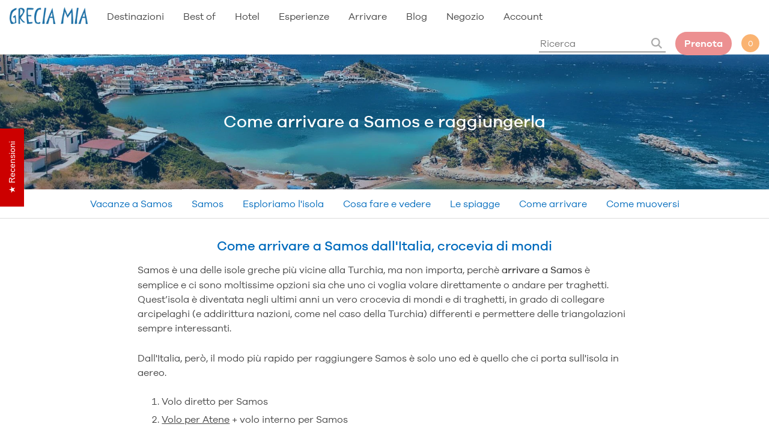

--- FILE ---
content_type: text/html; charset=utf-8
request_url: https://greciamia.it/pages/come-arrivare-e-muoversi-a-samos
body_size: 62993
content:
<!doctype html>
<html lang="it">
  <head>
  



<script type="text/javascript">
var a = window.performance && window.performance.mark;
if (a) {
  window.performance.mark("shopsheriff.amp-snippet.start");
}
var doc = document;
var redirect = "/cart" === window.location.pathname
&& (doc.referrer.includes("ampproject.org") || doc.referrer.includes("/a/s/") )
&& !doc.location.search.includes("utm");

if(redirect) {
  var f = doc.location.search ? "&" : "?";
  window.location =
    window.location.origin
  + window.location.pathname
  + f
  + "utm_source=shopsheriff&utm_medium=amp&utm_campaign=shopsheriff&utm_content=add-to-cart";
}
if (a) {
  window.performance.mark("shopsheriff.amp-snippet.end");
}
      </script>




    <meta charset="utf-8">
    <meta http-equiv="X-UA-Compatible" content="IE=edge,chrome=1">
    <title>
    Come arrivare a Samos e raggiungerla - Grecia Mia
</title>


    <meta name="description" content="Consigli per arrivare a Samos dall&#39;Italia in aereo con i voli da Atene e come andare sull&#39;isola dalla isole fra Rodi e Samos, Kos e i traghetti dalla Turchia">

    <meta name="theme-color" content="#ffffff">
    <meta name="HandheldFriendly" content="True">
    <meta name="MobileOptimized" content="320">
    <link rel="icon" type="image/png" href="//greciamia.it/cdn/shop/t/42/assets/favicon_small.png?v=8895731330515132661702677893">
    <meta name="viewport" content="width=device-width, initial-scale=1, maximum-scale=1">
    <link rel="canonical" href="https://greciamia.it/pages/come-arrivare-e-muoversi-a-samos">
    <meta name="viewport" content="width=device-width,initial-scale=1">
    <meta name="google-site-verification" content="p11o76J2bfXZ6kXSm18gHg5uf9k4ADc2dGvk1G6XNVA" />


    <!-- Google tag (gtag.js) --> 
    <script async src="https://www.googletagmanager.com/gtag/js?id=G-9TGL3G6N5K"></script> 
    <script> window.dataLayer = window.dataLayer || []; function gtag(){dataLayer.push(arguments);} gtag('js', new Date()); gtag('config', 'G-9TGL3G6N5K'); </script>
    <script>(function(w,d,s,l,i){w[l]=w[l]||[];w[l].push({'gtm.start':
    new Date().getTime(),event:'gtm.js'});var f=d.getElementsByTagName(s)[0],
    j=d.createElement(s),dl=l!='dataLayer'?'&l='+l:'';j.async=true;j.src=
    'https://www.googletagmanager.com/gtm.js?id='+i+dl;f.parentNode.insertBefore(j,f);
    })(window,document,'script','dataLayer','GTM-MQ4R3GW');</script>
    <!-- End Google Tag Manager -->
    
    
    
    









<style type="text/css">
:root{
  --body-text:#444;
  --grey:#ddd;
  --light-grey:#f4f4f4;
  --dark-grey:#888888;
  --brown-grey:#EDE8E4;
  --blue:#006BBD;
  --light-blue:#83CEEC;
  --red:#EC9091;
  --orange:#FAB371;

  --header-height-desktop:90px;
  --header-height-mobile:60px;
  
  --gutter-unit:16px;
  --gutter-unit-xxs:calc(16px / 4);
  --gutter-unit-xs:calc(16px / 3);
  --gutter-unit-s:calc(16px / 2);
  --gutter-unit-m:calc(16px * 2);
  --gutter-unit-l:calc(16px * 3);
  --gutter-unit-xl:calc(16px * 4);
  --gutter-unit-xxl:calc(16px * 5);
}
  
@media screen and (max-width: 767px){  
  :root{
    --gutter-unit:12px;
    --gutter-unit-xxs:calc(12px / 4);
    --gutter-unit-xs:calc(12px / 3);
    --gutter-unit-s:calc(12px / 2);
    --gutter-unit-m:calc(12px * 2);
    --gutter-unit-l:calc(12px * 3);
    --gutter-unit-xl:calc(12px * 4);
    --gutter-unit-xxl:calc(12px * 5);
  }
}
</style>

<style type="text/css">
  
@font-face {
  font-family: "Galano Grotesque W05";
  src: url(//greciamia.it/cdn/shop/t/42/assets/918db41a-d349-4a27-857e-380e33fc123b.woff2?v=13235163688632936181702677896) format("woff2"), url(//greciamia.it/cdn/shop/t/42/assets/4bc66cf1-801f-4de0-b7bf-0995fc320979.woff?v=36647759149174187171702677893 ) format("woff");
  font-weight: 300;
  font-style: normal;
  font-display:swap;
}

@font-face {
  font-family: "Galano Grotesque W05";
    src: url(//greciamia.it/cdn/shop/t/42/assets/c08bd59d-6708-4ffd-8478-ca9691164a36.woff2?v=176929814029681755701702677888) format("woff2"), url(//greciamia.it/cdn/shop/t/42/assets/9737b091-4894-485b-92e0-42cfb7b3d0b8.woff?v=124909139289648384501702677894 ) format("woff");
  font-weight: 400;
  font-style: normal;
  font-display:swap;
}

@font-face {
  font-family: "Galano Grotesque W05";
    src: url(//greciamia.it/cdn/shop/t/42/assets/30ac4628-6698-4a77-976f-decddbe9bd38.woff2?v=34503309519716776631702677890) format("woff2"), url(//greciamia.it/cdn/shop/t/42/assets/641140da-24ba-4cf6-9e1a-b90ea5b2f049.woff?v=139630133675710756081702677895 ) format("woff");
  font-weight: 500;
  font-style: normal;
  font-display:swap;
}

@font-face {
  font-family: "Galano Grotesque W05";
    src: url(//greciamia.it/cdn/shop/t/42/assets/bec0331e-19a5-47e6-8f62-15ac79e39c09.woff2?v=10183595179974191131702677894) format("woff2"), url(//greciamia.it/cdn/shop/t/42/assets/d17e180c-29bd-4b5b-8805-567694ba4430.woff?v=115743584947843293401702677894 ) format("woff");
  font-weight: 600;
  font-style: normal;
  font-display:swap;
}
  
</style>

<style type="text/css">
  
  
  .swiper-container{margin:0 auto;position:relative;overflow:hidden;list-style:none;padding:0;z-index:1}.swiper-container-no-flexbox .swiper-slide{float:left}.swiper-container-vertical>.swiper-wrapper{-webkit-box-orient:vertical;-webkit-box-direction:normal;-webkit-flex-direction:column;-ms-flex-direction:column;flex-direction:column}.swiper-wrapper{position:relative;width:100%;height:100%;z-index:1;display:-webkit-box;display:-webkit-flex;display:-ms-flexbox;display:flex;-webkit-transition-property:-webkit-transform;transition-property:-webkit-transform;-o-transition-property:transform;transition-property:transform;transition-property:transform,-webkit-transform;-webkit-box-sizing:content-box;box-sizing:content-box}.swiper-container-android .swiper-slide,.swiper-wrapper{-webkit-transform:translate3d(0,0,0);transform:translate3d(0,0,0)}.swiper-container-multirow>.swiper-wrapper{-webkit-flex-wrap:wrap;-ms-flex-wrap:wrap;flex-wrap:wrap}.swiper-container-free-mode>.swiper-wrapper{-webkit-transition-timing-function:ease-out;-o-transition-timing-function:ease-out;transition-timing-function:ease-out;margin:0 auto}.swiper-slide{-webkit-flex-shrink:0;-ms-flex-negative:0;flex-shrink:0;width:100%;height:100%;position:relative;-webkit-transition-property:-webkit-transform;transition-property:-webkit-transform;-o-transition-property:transform;transition-property:transform;transition-property:transform,-webkit-transform}.swiper-slide-invisible-blank{visibility:hidden}.swiper-container-autoheight,.swiper-container-autoheight .swiper-slide{height:auto}.swiper-container-autoheight .swiper-wrapper{-webkit-box-align:start;-webkit-align-items:flex-start;-ms-flex-align:start;align-items:flex-start;-webkit-transition-property:height,-webkit-transform;transition-property:height,-webkit-transform;-o-transition-property:transform,height;transition-property:transform,height;transition-property:transform,height,-webkit-transform}.swiper-container-3d{-webkit-perspective:1200px;perspective:1200px}.swiper-container-3d .swiper-cube-shadow,.swiper-container-3d .swiper-slide,.swiper-container-3d .swiper-slide-shadow-bottom,.swiper-container-3d .swiper-slide-shadow-left,.swiper-container-3d .swiper-slide-shadow-right,.swiper-container-3d .swiper-slide-shadow-top,.swiper-container-3d .swiper-wrapper{-webkit-transform-style:preserve-3d;transform-style:preserve-3d}.swiper-container-3d .swiper-slide-shadow-bottom,.swiper-container-3d .swiper-slide-shadow-left,.swiper-container-3d .swiper-slide-shadow-right,.swiper-container-3d .swiper-slide-shadow-top{position:absolute;left:0;top:0;width:100%;height:100%;pointer-events:none;z-index:10}.swiper-container-3d .swiper-slide-shadow-left{background-image:-webkit-gradient(linear,right top,left top,from(rgba(0,0,0,.5)),to(rgba(0,0,0,0)));background-image:-webkit-linear-gradient(right,rgba(0,0,0,.5),rgba(0,0,0,0));background-image:-o-linear-gradient(right,rgba(0,0,0,.5),rgba(0,0,0,0));background-image:linear-gradient(to left,rgba(0,0,0,.5),rgba(0,0,0,0))}.swiper-container-3d .swiper-slide-shadow-right{background-image:-webkit-gradient(linear,left top,right top,from(rgba(0,0,0,.5)),to(rgba(0,0,0,0)));background-image:-webkit-linear-gradient(left,rgba(0,0,0,.5),rgba(0,0,0,0));background-image:-o-linear-gradient(left,rgba(0,0,0,.5),rgba(0,0,0,0));background-image:linear-gradient(to right,rgba(0,0,0,.5),rgba(0,0,0,0))}.swiper-container-3d .swiper-slide-shadow-top{background-image:-webkit-gradient(linear,left bottom,left top,from(rgba(0,0,0,.5)),to(rgba(0,0,0,0)));background-image:-webkit-linear-gradient(bottom,rgba(0,0,0,.5),rgba(0,0,0,0));background-image:-o-linear-gradient(bottom,rgba(0,0,0,.5),rgba(0,0,0,0));background-image:linear-gradient(to top,rgba(0,0,0,.5),rgba(0,0,0,0))}.swiper-container-3d .swiper-slide-shadow-bottom{background-image:-webkit-gradient(linear,left top,left bottom,from(rgba(0,0,0,.5)),to(rgba(0,0,0,0)));background-image:-webkit-linear-gradient(top,rgba(0,0,0,.5),rgba(0,0,0,0));background-image:-o-linear-gradient(top,rgba(0,0,0,.5),rgba(0,0,0,0));background-image:linear-gradient(to bottom,rgba(0,0,0,.5),rgba(0,0,0,0))}.swiper-container-wp8-horizontal,.swiper-container-wp8-horizontal>.swiper-wrapper{-ms-touch-action:pan-y;touch-action:pan-y}.swiper-container-wp8-vertical,.swiper-container-wp8-vertical>.swiper-wrapper{-ms-touch-action:pan-x;touch-action:pan-x}.swiper-button-next,.swiper-button-prev{position:absolute;top:50%;width:27px;height:44px;margin-top:-22px;z-index:10;cursor:pointer;background-size:27px 44px;background-position:center;background-repeat:no-repeat}.swiper-button-next.swiper-button-disabled,.swiper-button-prev.swiper-button-disabled{opacity:.35;cursor:auto;pointer-events:none}.swiper-button-prev,.swiper-container-rtl .swiper-button-next{background-image:url("data:image/svg+xml;charset=utf-8,%3Csvg%20xmlns%3D'http%3A%2F%2Fwww.w3.org%2F2000%2Fsvg'%20viewBox%3D'0%200%2027%2044'%3E%3Cpath%20d%3D'M0%2C22L22%2C0l2.1%2C2.1L4.2%2C22l19.9%2C19.9L22%2C44L0%2C22L0%2C22L0%2C22z'%20fill%3D'%23007aff'%2F%3E%3C%2Fsvg%3E");left:10px;right:auto}.swiper-button-next,.swiper-container-rtl .swiper-button-prev{background-image:url("data:image/svg+xml;charset=utf-8,%3Csvg%20xmlns%3D'http%3A%2F%2Fwww.w3.org%2F2000%2Fsvg'%20viewBox%3D'0%200%2027%2044'%3E%3Cpath%20d%3D'M27%2C22L27%2C22L5%2C44l-2.1-2.1L22.8%2C22L2.9%2C2.1L5%2C0L27%2C22L27%2C22z'%20fill%3D'%23007aff'%2F%3E%3C%2Fsvg%3E");right:10px;left:auto}.swiper-button-prev.swiper-button-white,.swiper-container-rtl .swiper-button-next.swiper-button-white{background-image:url("data:image/svg+xml;charset=utf-8,%3Csvg%20xmlns%3D'http%3A%2F%2Fwww.w3.org%2F2000%2Fsvg'%20viewBox%3D'0%200%2027%2044'%3E%3Cpath%20d%3D'M0%2C22L22%2C0l2.1%2C2.1L4.2%2C22l19.9%2C19.9L22%2C44L0%2C22L0%2C22L0%2C22z'%20fill%3D'%23ffffff'%2F%3E%3C%2Fsvg%3E")}.swiper-button-next.swiper-button-white,.swiper-container-rtl .swiper-button-prev.swiper-button-white{background-image:url("data:image/svg+xml;charset=utf-8,%3Csvg%20xmlns%3D'http%3A%2F%2Fwww.w3.org%2F2000%2Fsvg'%20viewBox%3D'0%200%2027%2044'%3E%3Cpath%20d%3D'M27%2C22L27%2C22L5%2C44l-2.1-2.1L22.8%2C22L2.9%2C2.1L5%2C0L27%2C22L27%2C22z'%20fill%3D'%23ffffff'%2F%3E%3C%2Fsvg%3E")}.swiper-button-prev.swiper-button-black,.swiper-container-rtl .swiper-button-next.swiper-button-black{background-image:url("data:image/svg+xml;charset=utf-8,%3Csvg%20xmlns%3D'http%3A%2F%2Fwww.w3.org%2F2000%2Fsvg'%20viewBox%3D'0%200%2027%2044'%3E%3Cpath%20d%3D'M0%2C22L22%2C0l2.1%2C2.1L4.2%2C22l19.9%2C19.9L22%2C44L0%2C22L0%2C22L0%2C22z'%20fill%3D'%23000000'%2F%3E%3C%2Fsvg%3E")}.swiper-button-next.swiper-button-black,.swiper-container-rtl .swiper-button-prev.swiper-button-black{background-image:url("data:image/svg+xml;charset=utf-8,%3Csvg%20xmlns%3D'http%3A%2F%2Fwww.w3.org%2F2000%2Fsvg'%20viewBox%3D'0%200%2027%2044'%3E%3Cpath%20d%3D'M27%2C22L27%2C22L5%2C44l-2.1-2.1L22.8%2C22L2.9%2C2.1L5%2C0L27%2C22L27%2C22z'%20fill%3D'%23000000'%2F%3E%3C%2Fsvg%3E")}.swiper-button-lock{display:none}.swiper-pagination{position:absolute;text-align:center;-webkit-transition:.3s opacity;-o-transition:.3s opacity;transition:.3s opacity;-webkit-transform:translate3d(0,0,0);transform:translate3d(0,0,0);z-index:10}.swiper-pagination.swiper-pagination-hidden{opacity:0}.swiper-container-horizontal>.swiper-pagination-bullets,.swiper-pagination-custom,.swiper-pagination-fraction{bottom:10px;left:0;width:100%}.swiper-pagination-bullets-dynamic{overflow:hidden;font-size:0}.swiper-pagination-bullets-dynamic .swiper-pagination-bullet{-webkit-transform:scale(.33);-ms-transform:scale(.33);transform:scale(.33);position:relative}.swiper-pagination-bullets-dynamic .swiper-pagination-bullet-active{-webkit-transform:scale(1);-ms-transform:scale(1);transform:scale(1)}.swiper-pagination-bullets-dynamic .swiper-pagination-bullet-active-main{-webkit-transform:scale(1);-ms-transform:scale(1);transform:scale(1)}.swiper-pagination-bullets-dynamic .swiper-pagination-bullet-active-prev{-webkit-transform:scale(.66);-ms-transform:scale(.66);transform:scale(.66)}.swiper-pagination-bullets-dynamic .swiper-pagination-bullet-active-prev-prev{-webkit-transform:scale(.33);-ms-transform:scale(.33);transform:scale(.33)}.swiper-pagination-bullets-dynamic .swiper-pagination-bullet-active-next{-webkit-transform:scale(.66);-ms-transform:scale(.66);transform:scale(.66)}.swiper-pagination-bullets-dynamic .swiper-pagination-bullet-active-next-next{-webkit-transform:scale(.33);-ms-transform:scale(.33);transform:scale(.33)}.swiper-pagination-bullet{width:8px;height:8px;display:inline-block;border-radius:100%;background:#000;opacity:.2}button.swiper-pagination-bullet{border:none;margin:0;padding:0;-webkit-box-shadow:none;box-shadow:none;-webkit-appearance:none;-moz-appearance:none;appearance:none}.swiper-pagination-clickable .swiper-pagination-bullet{cursor:pointer}.swiper-pagination-bullet-active{opacity:1;background:#007aff}.swiper-container-vertical>.swiper-pagination-bullets{right:10px;top:50%;-webkit-transform:translate3d(0,-50%,0);transform:translate3d(0,-50%,0)}.swiper-container-vertical>.swiper-pagination-bullets .swiper-pagination-bullet{margin:6px 0;display:block}.swiper-container-vertical>.swiper-pagination-bullets.swiper-pagination-bullets-dynamic{top:50%;-webkit-transform:translateY(-50%);-ms-transform:translateY(-50%);transform:translateY(-50%);width:8px}.swiper-container-vertical>.swiper-pagination-bullets.swiper-pagination-bullets-dynamic .swiper-pagination-bullet{display:inline-block;-webkit-transition:.2s top,.2s -webkit-transform;transition:.2s top,.2s -webkit-transform;-o-transition:.2s transform,.2s top;transition:.2s transform,.2s top;transition:.2s transform,.2s top,.2s -webkit-transform}.swiper-container-horizontal>.swiper-pagination-bullets .swiper-pagination-bullet{margin:0 4px}.swiper-container-horizontal>.swiper-pagination-bullets.swiper-pagination-bullets-dynamic{left:50%;-webkit-transform:translateX(-50%);-ms-transform:translateX(-50%);transform:translateX(-50%);white-space:nowrap}.swiper-container-horizontal>.swiper-pagination-bullets.swiper-pagination-bullets-dynamic .swiper-pagination-bullet{-webkit-transition:.2s left,.2s -webkit-transform;transition:.2s left,.2s -webkit-transform;-o-transition:.2s transform,.2s left;transition:.2s transform,.2s left;transition:.2s transform,.2s left,.2s -webkit-transform}.swiper-container-horizontal.swiper-container-rtl>.swiper-pagination-bullets-dynamic .swiper-pagination-bullet{-webkit-transition:.2s right,.2s -webkit-transform;transition:.2s right,.2s -webkit-transform;-o-transition:.2s transform,.2s right;transition:.2s transform,.2s right;transition:.2s transform,.2s right,.2s -webkit-transform}.swiper-pagination-progressbar{background:rgba(0,0,0,.25);position:absolute}.swiper-pagination-progressbar .swiper-pagination-progressbar-fill{background:#007aff;position:absolute;left:0;top:0;width:100%;height:100%;-webkit-transform:scale(0);-ms-transform:scale(0);transform:scale(0);-webkit-transform-origin:left top;-ms-transform-origin:left top;transform-origin:left top}.swiper-container-rtl .swiper-pagination-progressbar .swiper-pagination-progressbar-fill{-webkit-transform-origin:right top;-ms-transform-origin:right top;transform-origin:right top}.swiper-container-horizontal>.swiper-pagination-progressbar,.swiper-container-vertical>.swiper-pagination-progressbar.swiper-pagination-progressbar-opposite{width:100%;height:4px;left:0;top:0}.swiper-container-horizontal>.swiper-pagination-progressbar.swiper-pagination-progressbar-opposite,.swiper-container-vertical>.swiper-pagination-progressbar{width:4px;height:100%;left:0;top:0}.swiper-pagination-white .swiper-pagination-bullet-active{background:#fff}.swiper-pagination-progressbar.swiper-pagination-white{background:rgba(255,255,255,.25)}.swiper-pagination-progressbar.swiper-pagination-white .swiper-pagination-progressbar-fill{background:#fff}.swiper-pagination-black .swiper-pagination-bullet-active{background:#000}.swiper-pagination-progressbar.swiper-pagination-black{background:rgba(0,0,0,.25)}.swiper-pagination-progressbar.swiper-pagination-black .swiper-pagination-progressbar-fill{background:#000}.swiper-pagination-lock{display:none}.swiper-scrollbar{border-radius:10px;position:relative;-ms-touch-action:none;background:rgba(0,0,0,.1)}.swiper-container-horizontal>.swiper-scrollbar{position:absolute;left:1%;bottom:3px;z-index:50;height:5px;width:98%}.swiper-container-vertical>.swiper-scrollbar{position:absolute;right:3px;top:1%;z-index:50;width:5px;height:98%}.swiper-scrollbar-drag{height:100%;width:100%;position:relative;background:rgba(0,0,0,.5);border-radius:10px;left:0;top:0}.swiper-scrollbar-cursor-drag{cursor:move}.swiper-scrollbar-lock{display:none}.swiper-zoom-container{width:100%;height:100%;display:-webkit-box;display:-webkit-flex;display:-ms-flexbox;display:flex;-webkit-box-pack:center;-webkit-justify-content:center;-ms-flex-pack:center;justify-content:center;-webkit-box-align:center;-webkit-align-items:center;-ms-flex-align:center;align-items:center;text-align:center}.swiper-zoom-container>canvas,.swiper-zoom-container>img,.swiper-zoom-container>svg{max-width:100%;max-height:100%;-o-object-fit:contain;object-fit:contain}.swiper-slide-zoomed{cursor:move}.swiper-lazy-preloader{width:42px;height:42px;position:absolute;left:50%;top:50%;margin-left:-21px;margin-top:-21px;z-index:10;-webkit-transform-origin:50%;-ms-transform-origin:50%;transform-origin:50%;-webkit-animation:swiper-preloader-spin 1s steps(12,end) infinite;animation:swiper-preloader-spin 1s steps(12,end) infinite}.swiper-lazy-preloader:after{display:block;content:'';width:100%;height:100%;background-image:url("data:image/svg+xml;charset=utf-8,%3Csvg%20viewBox%3D'0%200%20120%20120'%20xmlns%3D'http%3A%2F%2Fwww.w3.org%2F2000%2Fsvg'%20xmlns%3Axlink%3D'http%3A%2F%2Fwww.w3.org%2F1999%2Fxlink'%3E%3Cdefs%3E%3Cline%20id%3D'l'%20x1%3D'60'%20x2%3D'60'%20y1%3D'7'%20y2%3D'27'%20stroke%3D'%236c6c6c'%20stroke-width%3D'11'%20stroke-linecap%3D'round'%2F%3E%3C%2Fdefs%3E%3Cg%3E%3Cuse%20xlink%3Ahref%3D'%23l'%20opacity%3D'.27'%2F%3E%3Cuse%20xlink%3Ahref%3D'%23l'%20opacity%3D'.27'%20transform%3D'rotate(30%2060%2C60)'%2F%3E%3Cuse%20xlink%3Ahref%3D'%23l'%20opacity%3D'.27'%20transform%3D'rotate(60%2060%2C60)'%2F%3E%3Cuse%20xlink%3Ahref%3D'%23l'%20opacity%3D'.27'%20transform%3D'rotate(90%2060%2C60)'%2F%3E%3Cuse%20xlink%3Ahref%3D'%23l'%20opacity%3D'.27'%20transform%3D'rotate(120%2060%2C60)'%2F%3E%3Cuse%20xlink%3Ahref%3D'%23l'%20opacity%3D'.27'%20transform%3D'rotate(150%2060%2C60)'%2F%3E%3Cuse%20xlink%3Ahref%3D'%23l'%20opacity%3D'.37'%20transform%3D'rotate(180%2060%2C60)'%2F%3E%3Cuse%20xlink%3Ahref%3D'%23l'%20opacity%3D'.46'%20transform%3D'rotate(210%2060%2C60)'%2F%3E%3Cuse%20xlink%3Ahref%3D'%23l'%20opacity%3D'.56'%20transform%3D'rotate(240%2060%2C60)'%2F%3E%3Cuse%20xlink%3Ahref%3D'%23l'%20opacity%3D'.66'%20transform%3D'rotate(270%2060%2C60)'%2F%3E%3Cuse%20xlink%3Ahref%3D'%23l'%20opacity%3D'.75'%20transform%3D'rotate(300%2060%2C60)'%2F%3E%3Cuse%20xlink%3Ahref%3D'%23l'%20opacity%3D'.85'%20transform%3D'rotate(330%2060%2C60)'%2F%3E%3C%2Fg%3E%3C%2Fsvg%3E");background-position:50%;background-size:100%;background-repeat:no-repeat}.swiper-lazy-preloader-white:after{background-image:url("data:image/svg+xml;charset=utf-8,%3Csvg%20viewBox%3D'0%200%20120%20120'%20xmlns%3D'http%3A%2F%2Fwww.w3.org%2F2000%2Fsvg'%20xmlns%3Axlink%3D'http%3A%2F%2Fwww.w3.org%2F1999%2Fxlink'%3E%3Cdefs%3E%3Cline%20id%3D'l'%20x1%3D'60'%20x2%3D'60'%20y1%3D'7'%20y2%3D'27'%20stroke%3D'%23fff'%20stroke-width%3D'11'%20stroke-linecap%3D'round'%2F%3E%3C%2Fdefs%3E%3Cg%3E%3Cuse%20xlink%3Ahref%3D'%23l'%20opacity%3D'.27'%2F%3E%3Cuse%20xlink%3Ahref%3D'%23l'%20opacity%3D'.27'%20transform%3D'rotate(30%2060%2C60)'%2F%3E%3Cuse%20xlink%3Ahref%3D'%23l'%20opacity%3D'.27'%20transform%3D'rotate(60%2060%2C60)'%2F%3E%3Cuse%20xlink%3Ahref%3D'%23l'%20opacity%3D'.27'%20transform%3D'rotate(90%2060%2C60)'%2F%3E%3Cuse%20xlink%3Ahref%3D'%23l'%20opacity%3D'.27'%20transform%3D'rotate(120%2060%2C60)'%2F%3E%3Cuse%20xlink%3Ahref%3D'%23l'%20opacity%3D'.27'%20transform%3D'rotate(150%2060%2C60)'%2F%3E%3Cuse%20xlink%3Ahref%3D'%23l'%20opacity%3D'.37'%20transform%3D'rotate(180%2060%2C60)'%2F%3E%3Cuse%20xlink%3Ahref%3D'%23l'%20opacity%3D'.46'%20transform%3D'rotate(210%2060%2C60)'%2F%3E%3Cuse%20xlink%3Ahref%3D'%23l'%20opacity%3D'.56'%20transform%3D'rotate(240%2060%2C60)'%2F%3E%3Cuse%20xlink%3Ahref%3D'%23l'%20opacity%3D'.66'%20transform%3D'rotate(270%2060%2C60)'%2F%3E%3Cuse%20xlink%3Ahref%3D'%23l'%20opacity%3D'.75'%20transform%3D'rotate(300%2060%2C60)'%2F%3E%3Cuse%20xlink%3Ahref%3D'%23l'%20opacity%3D'.85'%20transform%3D'rotate(330%2060%2C60)'%2F%3E%3C%2Fg%3E%3C%2Fsvg%3E")}@-webkit-keyframes swiper-preloader-spin{100%{-webkit-transform:rotate(360deg);transform:rotate(360deg)}}@keyframes swiper-preloader-spin{100%{-webkit-transform:rotate(360deg);transform:rotate(360deg)}}.swiper-container .swiper-notification{position:absolute;left:0;top:0;pointer-events:none;opacity:0;z-index:-1000}.swiper-container-fade.swiper-container-free-mode .swiper-slide{-webkit-transition-timing-function:ease-out;-o-transition-timing-function:ease-out;transition-timing-function:ease-out}.swiper-container-fade .swiper-slide{pointer-events:none;-webkit-transition-property:opacity;-o-transition-property:opacity;transition-property:opacity}.swiper-container-fade .swiper-slide .swiper-slide{pointer-events:none}.swiper-container-fade .swiper-slide-active,.swiper-container-fade .swiper-slide-active .swiper-slide-active{pointer-events:auto}.swiper-container-cube{overflow:visible}.swiper-container-cube .swiper-slide{pointer-events:none;-webkit-backface-visibility:hidden;backface-visibility:hidden;z-index:1;visibility:hidden;-webkit-transform-origin:0 0;-ms-transform-origin:0 0;transform-origin:0 0;width:100%;height:100%}.swiper-container-cube .swiper-slide .swiper-slide{pointer-events:none}.swiper-container-cube.swiper-container-rtl .swiper-slide{-webkit-transform-origin:100% 0;-ms-transform-origin:100% 0;transform-origin:100% 0}.swiper-container-cube .swiper-slide-active,.swiper-container-cube .swiper-slide-active .swiper-slide-active{pointer-events:auto}.swiper-container-cube .swiper-slide-active,.swiper-container-cube .swiper-slide-next,.swiper-container-cube .swiper-slide-next+.swiper-slide,.swiper-container-cube .swiper-slide-prev{pointer-events:auto;visibility:visible}.swiper-container-cube .swiper-slide-shadow-bottom,.swiper-container-cube .swiper-slide-shadow-left,.swiper-container-cube .swiper-slide-shadow-right,.swiper-container-cube .swiper-slide-shadow-top{z-index:0;-webkit-backface-visibility:hidden;backface-visibility:hidden}.swiper-container-cube .swiper-cube-shadow{position:absolute;left:0;bottom:0;width:100%;height:100%;background:#000;opacity:.6;-webkit-filter:blur(50px);filter:blur(50px);z-index:0}.swiper-container-flip{overflow:visible}.swiper-container-flip .swiper-slide{pointer-events:none;-webkit-backface-visibility:hidden;backface-visibility:hidden;z-index:1}.swiper-container-flip .swiper-slide .swiper-slide{pointer-events:none}.swiper-container-flip .swiper-slide-active,.swiper-container-flip .swiper-slide-active .swiper-slide-active{pointer-events:auto}.swiper-container-flip .swiper-slide-shadow-bottom,.swiper-container-flip .swiper-slide-shadow-left,.swiper-container-flip .swiper-slide-shadow-right,.swiper-container-flip .swiper-slide-shadow-top{z-index:0;-webkit-backface-visibility:hidden;backface-visibility:hidden}.swiper-container-coverflow .swiper-wrapper{-ms-perspective:1200px}ul.swiper-wrapper{margin-bottom:0;list-style:none;padding-left:0}.no_placeholder input::-webkit-input-placeholder{color:transparent}.no_placeholder input:-moz-placeholder{color:transparent}.no_placeholder input::-moz-placeholder{color:transparent}.no_placeholder input:-ms-input-placeholder{color:transparent}.btn-reset{padding:0;outline:0;border:none;font-family:'Galano Grotesque W05';font-weight:inherit;-ms-border-radius:0;-webkit-border-radius:0;border-radius:0;-ms-appearance:none;-webkit-appearance:none;appearance:none;background-color:transparent;cursor:pointer}.h-style{margin-top:0;margin-bottom:0}.tac{text-align:center}.tal{text-align:left}.taj{text-align:justify}.tar{text-align:right}.t-ucase{text-transform:uppercase}.flex{display:-webkit-box;display:-webkit-flex;display:-moz-flex;display:-ms-flexbox;display:flex}.row-wrap{-webkit-flex-flow:row wrap;-moz-flex-flow:row wrap;-ms-flex-flow:row wrap;flex-flow:row wrap}.column-wrap{-webkit-flex-flow:column wrap;-moz-flex-flow:column wrap;-ms-flex-flow:column wrap;flex-flow:column wrap}.align-center{-webkit-box-align:center;-ms-flex-align:center;-webkit-align-items:center;-moz-align-items:center;align-items:center}.align-top{-webkit-box-align:start;-ms-flex-align:start;-webkit-align-items:flex-start;-moz-align-items:flex-start;align-items:flex-start}.align-bottom{-webkit-box-align:end;-ms-flex-align:end;-webkit-align-items:flex-end;-moz-align-items:flex-end;align-items:flex-end}.align-stretch{-webkit-box-align:stretch;-ms-flex-align:stretch;-webkit-align-items:stretch;-moz-align-items:stretch;align-items:stretch}.justify-center{-webkit-box-pack:center;-ms-flex-pack:center;-webkit-justify-content:center;-moz-justify-content:center;justify-content:center}.justify-space{-webkit-box-pack:justify;-ms-flex-pack:justify;-webkit-justify-content:space-between;-moz-justify-content:space-between;justify-content:space-between}.justify-left{-webkit-box-pack:start;-ms-flex-pack:start;-webkit-justify-content:flex-start;-moz-justify-content:flex-start;justify-content:flex-start}.justify-right{-webkit-box-pack:end;-ms-flex-pack:end;-webkit-justify-content:flex-end;-moz-justify-content:flex-end;justify-content:flex-end}.justify-stretch{-webkit-box-pack:stretch;-ms-flex-pack:stretch;-webkit-justify-content:stretch;-moz-justify-content:stretch;justify-content:stretch}.flex__align_left{margin-left:0;margin-right:auto}.flex__align_right{margin-left:auto;margin-right:0}.order-one{-webkit-box-ordinal-group:2;-webkit-order:1;-moz-order:1;-ms-flex-order:1;order:1}.order-two{-webkit-box-ordinal-group:3;-webkit-order:2;-moz-order:2;-ms-flex-order:2;order:2}.order-three{-webkit-box-ordinal-group:4;-webkit-order:3;-moz-order:3;-ms-flex-order:3;order:3}.bfix{display:block;width:100%}@media screen and (max-width:1080px){.\@mobile-large__no-order{-webkit-box-ordinal-group:1;-webkit-order:0;-moz-order:0;-ms-flex-order:0;order:0}.\@mobile-large__flex{display:-webkit-box;display:-webkit-flex;display:-moz-flex;display:-ms-flexbox;display:flex}.\@mobile-large__row-wrap{-webkit-flex-flow:row wrap;-moz-flex-flow:row wrap;-ms-flex-flow:row wrap;flex-flow:row wrap}.\@mobile-large__column-wrap{-webkit-flex-flow:column wrap;-moz-flex-flow:column wrap;-ms-flex-flow:column wrap;flex-flow:column wrap}.\@mobile-large__align-center{-webkit-box-align:center;-ms-flex-align:center;-webkit-align-items:center;-moz-align-items:center;align-items:center}.\@mobile-large__align-top{-webkit-box-align:start;-ms-flex-align:start;-webkit-align-items:flex-start;-moz-align-items:flex-start;align-items:flex-start}.\@mobile-large__align-bottom{-webkit-box-align:end;-ms-flex-align:end;-webkit-align-items:flex-end;-moz-align-items:flex-end;align-items:flex-end}.\@mobile-large__align-stretch{-webkit-box-align:stretch;-ms-flex-align:stretch;-webkit-align-items:stretch;-moz-align-items:stretch;align-items:stretch}.\@mobile-large__justify-center{-webkit-box-pack:center;-ms-flex-pack:center;-webkit-justify-content:center;-moz-justify-content:center;justify-content:center}.\@mobile-large__justify-space{-webkit-box-pack:justify;-ms-flex-pack:justify;-webkit-justify-content:space-between;-moz-justify-content:space-between;justify-content:space-between}.\@mobile-large__justify-left{-webkit-box-pack:start;-ms-flex-pack:start;-webkit-justify-content:flex-start;-moz-justify-content:flex-start;justify-content:flex-start}.\@mobile-large__justify-right{-webkit-box-pack:end;-ms-flex-pack:end;-webkit-justify-content:flex-end;-moz-justify-content:flex-end;justify-content:flex-end}.\@mobile-large__justify-stretch{-webkit-box-pack:stretch;-ms-flex-pack:stretch;-webkit-justify-content:stretch;-moz-justify-content:stretch;justify-content:stretch}}@media screen and (max-width:1024px){.\@mobile-tablet__no-order{-webkit-box-ordinal-group:1;-webkit-order:0;-moz-order:0;-ms-flex-order:0;order:0}.\@mobile-tablet__flex{display:-webkit-box;display:-webkit-flex;display:-moz-flex;display:-ms-flexbox;display:flex}.\@mobile-tablet__row-wrap{-webkit-flex-flow:row wrap;-moz-flex-flow:row wrap;-ms-flex-flow:row wrap;flex-flow:row wrap}.\@mobile-tablet__column-wrap{-webkit-flex-flow:column wrap;-moz-flex-flow:column wrap;-ms-flex-flow:column wrap;flex-flow:column wrap}.\@mobile-tablet__align-center{-webkit-box-align:center;-ms-flex-align:center;-webkit-align-items:center;-moz-align-items:center;align-items:center}.\@mobile-tablet__align-top{-webkit-box-align:start;-ms-flex-align:start;-webkit-align-items:flex-start;-moz-align-items:flex-start;align-items:flex-start}.\@mobile-tablet__align-bottom{-webkit-box-align:end;-ms-flex-align:end;-webkit-align-items:flex-end;-moz-align-items:flex-end;align-items:flex-end}.\@mobile-tablet__align-stretch{-webkit-box-align:stretch;-ms-flex-align:stretch;-webkit-align-items:stretch;-moz-align-items:stretch;align-items:stretch}.\@mobile-tablet__justify-center{-webkit-box-pack:center;-ms-flex-pack:center;-webkit-justify-content:center;-moz-justify-content:center;justify-content:center}.\@mobile-tablet__justify-space{-webkit-box-pack:justify;-ms-flex-pack:justify;-webkit-justify-content:space-between;-moz-justify-content:space-between;justify-content:space-between}.\@mobile-tablet__justify-left{-webkit-box-pack:start;-ms-flex-pack:start;-webkit-justify-content:flex-start;-moz-justify-content:flex-start;justify-content:flex-start}.\@mobile-tablet__justify-right{-webkit-box-pack:end;-ms-flex-pack:end;-webkit-justify-content:flex-end;-moz-justify-content:flex-end;justify-content:flex-end}.\@mobile-tablet__justify-stretch{-webkit-box-pack:stretch;-ms-flex-pack:stretch;-webkit-justify-content:stretch;-moz-justify-content:stretch;justify-content:stretch}}@media screen and (max-width:767px){.\@mobile-mobile__no-order{-webkit-box-ordinal-group:1;-webkit-order:0;-moz-order:0;-ms-flex-order:0;order:0}.\@mobile-mobile__flex{display:-webkit-box;display:-webkit-flex;display:-moz-flex;display:-ms-flexbox;display:flex}.\@mobile-mobile__row-wrap{-webkit-flex-flow:row wrap;-moz-flex-flow:row wrap;-ms-flex-flow:row wrap;flex-flow:row wrap}.\@mobile-mobile__column-wrap{-webkit-flex-flow:column wrap;-moz-flex-flow:column wrap;-ms-flex-flow:column wrap;flex-flow:column wrap}.\@mobile-mobile__align-center{-webkit-box-align:center;-ms-flex-align:center;-webkit-align-items:center;-moz-align-items:center;align-items:center}.\@mobile-mobile__align-top{-webkit-box-align:start;-ms-flex-align:start;-webkit-align-items:flex-start;-moz-align-items:flex-start;align-items:flex-start}.\@mobile-mobile__align-bottom{-webkit-box-align:end;-ms-flex-align:end;-webkit-align-items:flex-end;-moz-align-items:flex-end;align-items:flex-end}.\@mobile-mobile__align-stretch{-webkit-box-align:stretch;-ms-flex-align:stretch;-webkit-align-items:stretch;-moz-align-items:stretch;align-items:stretch}.\@mobile-mobile__justify-center{-webkit-box-pack:center;-ms-flex-pack:center;-webkit-justify-content:center;-moz-justify-content:center;justify-content:center}.\@mobile-mobile__justify-space{-webkit-box-pack:justify;-ms-flex-pack:justify;-webkit-justify-content:space-between;-moz-justify-content:space-between;justify-content:space-between}.\@mobile-mobile__justify-left{-webkit-box-pack:start;-ms-flex-pack:start;-webkit-justify-content:flex-start;-moz-justify-content:flex-start;justify-content:flex-start}.\@mobile-mobile__justify-right{-webkit-box-pack:end;-ms-flex-pack:end;-webkit-justify-content:flex-end;-moz-justify-content:flex-end;justify-content:flex-end}.\@mobile-mobile__justify-stretch{-webkit-box-pack:stretch;-ms-flex-pack:stretch;-webkit-justify-content:stretch;-moz-justify-content:stretch;justify-content:stretch}}.block-of-elipses{white-space:nowrap;overflow:hidden;text-overflow:ellipsis}.block-oh{overflow:hidden}.block-oxh-oya{overflow-x:hidden;overflow-y:auto}.block-mfrh{min-height:100%}.block-fvh{min-height:100vh}.block-fhh{min-height:50vh}.block-fh{height:100%}.d-block{display:block}.d-iblock{display:inline-block}.block-rel{position:relative}.block-abc{position:absolute;top:50%;left:50%;-ms-transform:translate3d(-50%,-50%,0);-webkit-transform:translate3d(-50%,-50%,0);transform:translate3d(-50%,-50%,0);-ms-transform:translate(-50%,-50%);-webkit-transform:translate(-50%,-50%);transform:translate(-50%,-50%)}.block-c{margin-left:auto;margin-right:auto}.block-l{margin-left:0;margin-right:auto}.block-r{margin-left:auto;margin-right:0}.block-top{margin-top:0;margin-bottom:auto}.block-1\/12{width:8.33%}.block-2\/12{width:16.66%}.block-3\/12{width:25%}.block-4\/12{width:33.33%}.block-5\/12{width:41.66%}.block-6\/12{width:50%}.block-7\/12{width:58.3%}.block-8\/12{width:66.66%}.block-9\/12{width:75%}.block-10\/12{width:83.33%}.block-11\/12{width:91.66%}.block-12\/12{width:100%}.block-fix-height:after{display:block;content:''}.block-fix-height--100:after{padding-top:100%}@media screen and (min-width:1800px){.\@xxl__block-1\/12{width:8.3%}.\@xxl__block-2\/12{width:16.6%}.\@xxl__block-3\/12{width:25%}.\@xxl__block-4\/12{width:33.3%}.\@xxl__block-5\/12{width:41.7%}.\@xxl__block-6\/12{width:50%}.\@xxl__block-7\/12{width:58.3%}.\@xxl__block-8\/12{width:66.6%}.\@xxl__block-9\/12{width:75%}.\@xxl__block-10\/12{width:83.3%}.\@xxl__block-11\/12{width:91.7%}.\@xxl__block-12\/12{width:100%}}@media screen and (max-width:1430px){.\@mobile-grid__block-12\/12{width:100%}.\@mobile-grid__block-1\/12{width:8.3%}.\@mobile-grid__block-2\/12{width:16.6%}.\@mobile-grid__block-3\/12{width:25%}.\@mobile-grid__block-4\/12{width:33.3%}.\@mobile-grid__block-5\/12{width:41.7%}.\@mobile-grid__block-6\/12{width:50%}.\@mobile-grid__block-7\/12{width:58.3%}.\@mobile-grid__block-8\/12{width:66.6%}.\@mobile-grid__block-9\/12{width:75%}.\@mobile-grid__block-10\/12{width:83.3%}.\@mobile-grid__block-11\/12{width:91.7%}.\@mobile-grid__block-12\/12{width:100%}}@media screen and (max-width:1080px){.\@mobile-large__block-12\/12{width:100%}.\@mobile-large__block-1\/12{width:8.3%}.\@mobile-large__block-2\/12{width:16.6%}.\@mobile-large__block-3\/12{width:25%}.\@mobile-large__block-4\/12{width:33.3%}.\@mobile-large__block-5\/12{width:41.7%}.\@mobile-large__block-6\/12{width:50%}.\@mobile-large__block-7\/12{width:58.3%}.\@mobile-large__block-8\/12{width:66.6%}.\@mobile-large__block-9\/12{width:75%}.\@mobile-large__block-10\/12{width:83.3%}.\@mobile-large__block-11\/12{width:91.7%}.\@mobile-large__block-12\/12{width:100%}.\@mobile-large__block-cl-none{margin-left:0}.\@mobile-large__block-cr-none{margin-right:0}}@media screen and (max-width:1024px){.\@mobile-tablet__block-12\/12{width:100%}.\@mobile-tablet__block-1\/12{width:8.3%}.\@mobile-tablet__block-2\/12{width:16.6%}.\@mobile-tablet__block-3\/12{width:25%}.\@mobile-tablet__block-4\/12{width:33.3%}.\@mobile-tablet__block-5\/12{width:41.7%}.\@mobile-tablet__block-6\/12{width:50%}.\@mobile-tablet__block-7\/12{width:58.3%}.\@mobile-tablet__block-8\/12{width:66.6%}.\@mobile-tablet__block-9\/12{width:75%}.\@mobile-tablet__block-10\/12{width:83.3%}.\@mobile-tablet__block-11\/12{width:91.7%}.\@mobile-tablet__block-12\/12{width:100%}.\@mobile-tablet__block-cl-none{margin-left:0}.\@mobile-tablet__block-cr-none{margin-right:0}.\@mobile-tablet__block-abc{position:absolute;top:50%;left:50%;-ms-transform:translate3d(-50%,-50%,0);-webkit-transform:translate3d(-50%,-50%,0);transform:translate3d(-50%,-50%,0);-ms-transform:translate(-50%,-50%);-webkit-transform:translate(-50%,-50%);transform:translate(-50%,-50%)}}@media screen and (max-width:767px){.\@mobile-mobile__block-12\/12{width:100%}.\@mobile-mobile__block-1\/12{width:8.3%}.\@mobile-mobile__block-2\/12{width:16.6%}.\@mobile-mobile__block-3\/12{width:25%}.\@mobile-mobile__block-4\/12{width:33.3%}.\@mobile-mobile__block-5\/12{width:41.7%}.\@mobile-mobile__block-6\/12{width:50%}.\@mobile-mobile__block-7\/12{width:58.3%}.\@mobile-mobile__block-8\/12{width:66.6%}.\@mobile-mobile__block-9\/12{width:75%}.\@mobile-mobile__block-10\/12{width:83.3%}.\@mobile-mobile__block-11\/12{width:91.7%}.\@mobile-mobile__block-12\/12{width:100%}.\@mobile-mobile__block-cl-none{margin-left:0}.\@mobile-mobile__block-cr-none{margin-right:0}}@media screen and (max-width:480px){.\@mobile-mobile-p__block-12\/12{width:100%}.\@mobile-mobile-p__block-1\/12{width:8.3%}.\@mobile-mobile-p__block-2\/12{width:16.6%}.\@mobile-mobile-p__block-3\/12{width:25%}.\@mobile-mobile-p__block-4\/12{width:33.3%}.\@mobile-mobile-p__block-5\/12{width:41.7%}.\@mobile-mobile-p__block-6\/12{width:50%}.\@mobile-mobile-p__block-7\/12{width:58.3%}.\@mobile-mobile-p__block-8\/12{width:66.6%}.\@mobile-mobile-p__block-9\/12{width:75%}.\@mobile-mobile-p__block-10\/12{width:83.3%}.\@mobile-mobile-p__block-11\/12{width:91.7%}.\@mobile-mobile-p__block-12\/12{width:100%}.\@mobile-mobile-p__block-2\/5{width:40%}.\@mobile-mobile-p__block-4\/11{width:36.36%}.\@mobile-mobile-p__block-5\/11{width:45.45%}}.\@mobile-grid__show{display:none}.\@mobile-tablet__show{display:none}.\@mobile-mobile__show{display:none}@media screen and (max-width:1430px){.\@mobile-grid__hide,.\@mobile-grid__hide-br br{display:none}.\@mobile-grid__show{display:block}}@media screen and (max-width:1080px){.\@mobile-large__hide,.\@mobile-large__hide-br br{display:none}}@media screen and (max-width:1024px){.\@mobile-tablet__hide,.\@mobile-tablet__hide-br br{display:none}.\@mobile-tablet__show{display:block}}@media screen and (max-width:767px){.\@mobile-mobile__hide,.\@mobile-mobile__hide-br br{display:none}.\@mobile-mobile__show{display:block}}.cell-l{padding-left:var(--gutter-unit)}.cell-l--xs{padding-left:var(--gutter-unit-xs)}.cell-l--s{padding-left:var(--gutter-unit-s)}.cell-l--m{padding-left:var(--gutter-unit-m)}.cell-l--l{padding-left:var(--gutter-unit-l)}.cell-r{padding-right:var(--gutter-unit)}.cell-r--xs{padding-right:var(--gutter-unit-xs)}.cell-r--s{padding-right:var(--gutter-unit-s)}.cell-r--m{padding-right:var(--gutter-unit-m)}.cell-r--l{padding-right:var(--gutter-unit-l)}@media screen and (max-width:1024px){.\@mobile-tablet__cell-l--none{padding-left:0}.\@mobile-tablet__cell-r--none{padding-right:0}.\@mobile-tablet__cell-l{padding-left:var(--gutter-unit)}.\@mobile-tablet__cell-l--xs{padding-left:var(--gutter-unit-xs)}.\@mobile-tablet__cell-l--s{padding-left:var(--gutter-unit-s)}.\@mobile-tablet__cell-l--m{padding-left:var(--gutter-unit-m)}.\@mobile-tablet__cell-l--l{padding-left:var(--gutter-unit-l)}.\@mobile-tablet__cell-r{padding-right:var(--gutter-unit)}.\@mobile-tablet__cell-r--xs{padding-right:var(--gutter-unit-xs)}.\@mobile-tablet__cell-r--s{padding-right:var(--gutter-unit-s)}.\@mobile-tablet__cell-r--m{padding-right:var(--gutter-unit-m)}.\@mobile-tablet__cell-r--l{padding-right:var(--gutter-unit-l)}}@media screen and (max-width:767px){.\@mobile-mobile__cell-l--none{padding-left:0}.\@mobile-mobile__cell-r--none{padding-right:0}.\@mobile-mobile__cell-l{padding-left:var(--gutter-unit)}.\@mobile-mobile__cell-l--xs{padding-left:var(--gutter-unit-xs)}.\@mobile-mobile__cell-l--s{padding-left:var(--gutter-unit-s)}.\@mobile-mobile__cell-l--m{padding-left:var(--gutter-unit-m)}.\@mobile-mobile__cell-l--l{padding-left:var(--gutter-unit-l)}.\@mobile-mobile__cell-r{padding-right:var(--gutter-unit)}.\@mobile-mobile__cell-r--xs{padding-right:var(--gutter-unit-xs)}.\@mobile-mobile__cell-r--s{padding-right:var(--gutter-unit-s)}.\@mobile-mobile__cell-r--m{padding-right:var(--gutter-unit-m)}.\@mobile-mobile__cell-r--l{padding-right:var(--gutter-unit-l)}}.row{margin-bottom:var(--gutter-unit)}.row--xxs{margin-bottom:var(--gutter-unit-xxs)}.row--xs{margin-bottom:var(--gutter-unit-xs)}.row--s{margin-bottom:var(--gutter-unit-s)}.row--m{margin-bottom:var(--gutter-unit-m)}.row--l{margin-bottom:var(--gutter-unit-l)}.row--xl{margin-bottom:var(--gutter-unit-xl)}.row--xxl{margin-bottom:var(--gutter-unit-xxl)}@media screen and (max-width:1024px){.\@mobile-tablet__row--none{margin-bottom:0}.\@mobile-tablet__row{margin-bottom:var(--gutter-unit)}.\@mobile-tablet__row--xxs{margin-bottom:var(--gutter-unit-xxs)}.\@mobile-tablet__row--xs{margin-bottom:var(--gutter-unit-xs)}.\@mobile-tablet__row--s{margin-bottom:var(--gutter-unit-s)}.\@mobile-tablet__row--m{margin-bottom:var(--gutter-unit-m)}.\@mobile-tablet__row--l{margin-bottom:var(--gutter-unit-l)}.\@mobile-tablet__row--xl{margin-bottom:var(--gutter-unit-xl)}.\@mobile-tablet__row--xxl{margin-bottom:var(--gutter-unit-xxl)}}@media screen and (max-width:767px){.\@mobile-mobile__row--none{margin-bottom:0}.\@mobile-mobile__row{margin-bottom:var(--gutter-unit)}.\@mobile-mobile__row--xxs{margin-bottom:var(--gutter-unit-xxs)}.\@mobile-mobile__row--xs{margin-bottom:var(--gutter-unit-xs)}.\@mobile-mobile__row--s{margin-bottom:var(--gutter-unit-s)}.\@mobile-mobile__row--m{margin-bottom:var(--gutter-unit-m)}.\@mobile-mobile__row--l{margin-bottom:var(--gutter-unit-l)}.\@mobile-mobile__row--xl{margin-bottom:var(--gutter-unit-xl)}.\@mobile-mobile__row--xxl{margin-bottom:var(--gutter-unit-xxl)}}.ct{padding-top:var(--gutter-unit)}.ct--xxs{padding-top:var(--gutter-unit-xxs)}.ct--xs{padding-top:var(--gutter-unit-xs)}.ct--s{padding-top:var(--gutter-unit-s)}.ct--m{padding-top:var(--gutter-unit-m)}.ct--l{padding-top:var(--gutter-unit-l)}.ct--xl{padding-top:var(--gutter-unit-xl)}.ct--xxl{padding-top:var(--gutter-unit-xxl)}@media screen and (max-width:1024px){.\@mobile-tablet__ct--none{padding-top:0}.\@mobile-tablet__ct{padding-top:var(--gutter-unit)}.\@mobile-tablet__ct--xxs{padding-top:var(--gutter-unit-xxs)}.\@mobile-tablet__ct--xs{padding-top:var(--gutter-unit-xs)}.\@mobile-tablet__ct--s{padding-top:var(--gutter-unit-s)}.\@mobile-tablet__ct--m{padding-top:var(--gutter-unit-m)}.\@mobile-tablet__ct--l{padding-top:var(--gutter-unit-l)}.\@mobile-tablet__ct--xl{padding-top:var(--gutter-unit-xl)}.\@mobile-tablet__ct--xxl{padding-top:var(--gutter-unit-xxl)}}@media screen and (max-width:767px){.\@mobile-mobile__ct--none{padding-top:0}.\@mobile-mobile__ct{padding-top:var(--gutter-unit)}.\@mobile-mobile__ct--xxs{padding-top:var(--gutter-unit-xxs)}.\@mobile-mobile__ct--xs{padding-top:var(--gutter-unit-xs)}.\@mobile-mobile__ct--s{padding-top:var(--gutter-unit-s)}.\@mobile-mobile__ct--m{padding-top:var(--gutter-unit-m)}.\@mobile-mobile__ct--l{padding-top:var(--gutter-unit-l)}.\@mobile-mobile__ct--xl{padding-top:var(--gutter-unit-xl)}.\@mobile-mobile__ct--xxl{padding-top:var(--gutter-unit-xxl)}}.cb{padding-bottom:var(--gutter-unit)}.cb--xxs{padding-bottom:var(--gutter-unit-xxs)}.cb--xs{padding-bottom:var(--gutter-unit-xs)}.cb--s{padding-bottom:var(--gutter-unit-s)}.cb--m{padding-bottom:var(--gutter-unit-m)}.cb--l{padding-bottom:var(--gutter-unit-l)}.cb--xl{padding-bottom:var(--gutter-unit-xl)}.cb--xxl{padding-bottom:var(--gutter-unit-xxl)}@media screen and (max-width:1430px){.\@mobile-grid__cb--none{padding-bottom:0}.\@mobile-grid__cb{padding-bottom:var(--gutter-unit)}.\@mobile-grid__cb--xxs{padding-bottom:var(--gutter-unit-xxs)}.\@mobile-grid__cb--xs{padding-bottom:var(--gutter-unit-xs)}.\@mobile-grid__cb--s{padding-bottom:var(--gutter-unit-s)}.\@mobile-grid__cb--m{padding-bottom:var(--gutter-unit-m)}.\@mobile-grid__cb--l{padding-bottom:var(--gutter-unit-l)}.\@mobile-grid__cb--xl{padding-bottom:var(--gutter-unit-xl)}.\@mobile-grid__cb--xxl{padding-bottom:var(--gutter-unit-xxl)}}@media screen and (max-width:1024px){.\@mobile-tablet__cb--none{padding-bottom:0}.\@mobile-tablet__cb{padding-bottom:var(--gutter-unit)}.\@mobile-tablet__cb--xxs{padding-bottom:var(--gutter-unit-xxs)}.\@mobile-tablet__cb--xs{padding-bottom:var(--gutter-unit-xs)}.\@mobile-tablet__cb--s{padding-bottom:var(--gutter-unit-s)}.\@mobile-tablet__cb--m{padding-bottom:var(--gutter-unit-m)}.\@mobile-tablet__cb--l{padding-bottom:var(--gutter-unit-l)}.\@mobile-tablet__cb--xl{padding-bottom:var(--gutter-unit-xl)}.\@mobile-tablet__cb--xxl{padding-bottom:var(--gutter-unit-xxl)}}@media screen and (max-width:767px){.\@mobile-mobile__cb--none{padding-bottom:0}.\@mobile-mobile__cb{padding-bottom:var(--gutter-unit)}.\@mobile-mobile__cb--xxs{padding-bottom:var(--gutter-unit-xxs)}.\@mobile-mobile__cb--xs{padding-bottom:var(--gutter-unit-xs)}.\@mobile-mobile__cb--s{padding-bottom:var(--gutter-unit-s)}.\@mobile-mobile__cb--m{padding-bottom:var(--gutter-unit-m)}.\@mobile-mobile__cb--l{padding-bottom:var(--gutter-unit-l)}.\@mobile-mobile__cb--xl{padding-bottom:var(--gutter-unit-xl)}.\@mobile-mobile__cb--xxl{padding-bottom:var(--gutter-unit-xxl)}}

  
  .block-pe-none{
    pointer-events:none;
  }  

</style>




    <link href="//greciamia.it/cdn/shop/t/42/assets/style.main.scss.css?v=14134115486947518971702677904" rel="stylesheet" type="text/css" media="all" />
    
    <link rel="preload" href="//greciamia.it/cdn/shop/t/42/assets/style.noneCritical.scss.css?v=87944263977728610441702677904" as="style" onload="this.onload=null;this.rel='stylesheet'">
    <noscript>
      <link rel="stylesheet" href="//greciamia.it/cdn/shop/t/42/assets/style.noneCritical.scss.css?v=87944263977728610441702677904">
    </noscript> 

    
    <link rel="preload" href="//greciamia.it/cdn/shop/t/42/assets/leaflet.css?v=44156700778276434761702677894" as="style" onload="this.onload=null;this.rel='stylesheet'">
    <noscript>
      <link rel="stylesheet" href="//greciamia.it/cdn/shop/t/42/assets/leaflet.css?v=44156700778276434761702677894">
    </noscript> 
    
    
    

    <script type="text/javascript">
      wbsk_env = (function(){
        var production = true
        var _this = {
          prodiction:production,
          API:production ? 'https://greciamia.herokuapp.com' : 'http://localhost:3000' 
        }
        return _this
      })()
    </script>
  
    <script type="text/javascript">

  
  /*! jQuery v3.5.1 | (c) JS Foundation and other contributors | jquery.org/license */
  !function(e,t){"use strict";"object"==typeof module&&"object"==typeof module.exports?module.exports=e.document?t(e,!0):function(e){if(!e.document)throw new Error("jQuery requires a window with a document");return t(e)}:t(e)}("undefined"!=typeof window?window:this,function(C,e){"use strict";var t=[],r=Object.getPrototypeOf,s=t.slice,g=t.flat?function(e){return t.flat.call(e)}:function(e){return t.concat.apply([],e)},u=t.push,i=t.indexOf,n={},o=n.toString,v=n.hasOwnProperty,a=v.toString,l=a.call(Object),y={},m=function(e){return"function"==typeof e&&"number"!=typeof e.nodeType},x=function(e){return null!=e&&e===e.window},E=C.document,c={type:!0,src:!0,nonce:!0,noModule:!0};function b(e,t,n){var r,i,o=(n=n||E).createElement("script");if(o.text=e,t)for(r in c)(i=t[r]||t.getAttribute&&t.getAttribute(r))&&o.setAttribute(r,i);n.head.appendChild(o).parentNode.removeChild(o)}function w(e){return null==e?e+"":"object"==typeof e||"function"==typeof e?n[o.call(e)]||"object":typeof e}var f="3.5.1",S=function(e,t){return new S.fn.init(e,t)};function p(e){var t=!!e&&"length"in e&&e.length,n=w(e);return!m(e)&&!x(e)&&("array"===n||0===t||"number"==typeof t&&0<t&&t-1 in e)}S.fn=S.prototype={jquery:f,constructor:S,length:0,toArray:function(){return s.call(this)},get:function(e){return null==e?s.call(this):e<0?this[e+this.length]:this[e]},pushStack:function(e){var t=S.merge(this.constructor(),e);return t.prevObject=this,t},each:function(e){return S.each(this,e)},map:function(n){return this.pushStack(S.map(this,function(e,t){return n.call(e,t,e)}))},slice:function(){return this.pushStack(s.apply(this,arguments))},first:function(){return this.eq(0)},last:function(){return this.eq(-1)},even:function(){return this.pushStack(S.grep(this,function(e,t){return(t+1)%2}))},odd:function(){return this.pushStack(S.grep(this,function(e,t){return t%2}))},eq:function(e){var t=this.length,n=+e+(e<0?t:0);return this.pushStack(0<=n&&n<t?[this[n]]:[])},end:function(){return this.prevObject||this.constructor()},push:u,sort:t.sort,splice:t.splice},S.extend=S.fn.extend=function(){var e,t,n,r,i,o,a=arguments[0]||{},s=1,u=arguments.length,l=!1;for("boolean"==typeof a&&(l=a,a=arguments[s]||{},s++),"object"==typeof a||m(a)||(a={}),s===u&&(a=this,s--);s<u;s++)if(null!=(e=arguments[s]))for(t in e)r=e[t],"__proto__"!==t&&a!==r&&(l&&r&&(S.isPlainObject(r)||(i=Array.isArray(r)))?(n=a[t],o=i&&!Array.isArray(n)?[]:i||S.isPlainObject(n)?n:{},i=!1,a[t]=S.extend(l,o,r)):void 0!==r&&(a[t]=r));return a},S.extend({expando:"jQuery"+(f+Math.random()).replace(/\D/g,""),isReady:!0,error:function(e){throw new Error(e)},noop:function(){},isPlainObject:function(e){var t,n;return!(!e||"[object Object]"!==o.call(e))&&(!(t=r(e))||"function"==typeof(n=v.call(t,"constructor")&&t.constructor)&&a.call(n)===l)},isEmptyObject:function(e){var t;for(t in e)return!1;return!0},globalEval:function(e,t,n){b(e,{nonce:t&&t.nonce},n)},each:function(e,t){var n,r=0;if(p(e)){for(n=e.length;r<n;r++)if(!1===t.call(e[r],r,e[r]))break}else for(r in e)if(!1===t.call(e[r],r,e[r]))break;return e},makeArray:function(e,t){var n=t||[];return null!=e&&(p(Object(e))?S.merge(n,"string"==typeof e?[e]:e):u.call(n,e)),n},inArray:function(e,t,n){return null==t?-1:i.call(t,e,n)},merge:function(e,t){for(var n=+t.length,r=0,i=e.length;r<n;r++)e[i++]=t[r];return e.length=i,e},grep:function(e,t,n){for(var r=[],i=0,o=e.length,a=!n;i<o;i++)!t(e[i],i)!==a&&r.push(e[i]);return r},map:function(e,t,n){var r,i,o=0,a=[];if(p(e))for(r=e.length;o<r;o++)null!=(i=t(e[o],o,n))&&a.push(i);else for(o in e)null!=(i=t(e[o],o,n))&&a.push(i);return g(a)},guid:1,support:y}),"function"==typeof Symbol&&(S.fn[Symbol.iterator]=t[Symbol.iterator]),S.each("Boolean Number String Function Array Date RegExp Object Error Symbol".split(" "),function(e,t){n["[object "+t+"]"]=t.toLowerCase()});var d=function(n){var e,d,b,o,i,h,f,g,w,u,l,T,C,a,E,v,s,c,y,S="sizzle"+1*new Date,p=n.document,k=0,r=0,m=ue(),x=ue(),A=ue(),N=ue(),D=function(e,t){return e===t&&(l=!0),0},j={}.hasOwnProperty,t=[],q=t.pop,L=t.push,H=t.push,O=t.slice,P=function(e,t){for(var n=0,r=e.length;n<r;n++)if(e[n]===t)return n;return-1},R="checked|selected|async|autofocus|autoplay|controls|defer|disabled|hidden|ismap|loop|multiple|open|readonly|required|scoped",M="[\\x20\\t\\r\\n\\f]",I="(?:\\\\[\\da-fA-F]{1,6}"+M+"?|\\\\[^\\r\\n\\f]|[\\w-]|[^\0-\\x7f])+",W="\\["+M+"*("+I+")(?:"+M+"*([*^$|!~]?=)"+M+"*(?:'((?:\\\\.|[^\\\\'])*)'|\"((?:\\\\.|[^\\\\\"])*)\"|("+I+"))|)"+M+"*\\]",F=":("+I+")(?:\\((('((?:\\\\.|[^\\\\'])*)'|\"((?:\\\\.|[^\\\\\"])*)\")|((?:\\\\.|[^\\\\()[\\]]|"+W+")*)|.*)\\)|)",B=new RegExp(M+"+","g"),$=new RegExp("^"+M+"+|((?:^|[^\\\\])(?:\\\\.)*)"+M+"+$","g"),_=new RegExp("^"+M+"*,"+M+"*"),z=new RegExp("^"+M+"*([>+~]|"+M+")"+M+"*"),U=new RegExp(M+"|>"),X=new RegExp(F),V=new RegExp("^"+I+"$"),G={ID:new RegExp("^#("+I+")"),CLASS:new RegExp("^\\.("+I+")"),TAG:new RegExp("^("+I+"|[*])"),ATTR:new RegExp("^"+W),PSEUDO:new RegExp("^"+F),CHILD:new RegExp("^:(only|first|last|nth|nth-last)-(child|of-type)(?:\\("+M+"*(even|odd|(([+-]|)(\\d*)n|)"+M+"*(?:([+-]|)"+M+"*(\\d+)|))"+M+"*\\)|)","i"),bool:new RegExp("^(?:"+R+")$","i"),needsContext:new RegExp("^"+M+"*[>+~]|:(even|odd|eq|gt|lt|nth|first|last)(?:\\("+M+"*((?:-\\d)?\\d*)"+M+"*\\)|)(?=[^-]|$)","i")},Y=/HTML$/i,Q=/^(?:input|select|textarea|button)$/i,J=/^h\d$/i,K=/^[^{]+\{\s*\[native \w/,Z=/^(?:#([\w-]+)|(\w+)|\.([\w-]+))$/,ee=/[+~]/,te=new RegExp("\\\\[\\da-fA-F]{1,6}"+M+"?|\\\\([^\\r\\n\\f])","g"),ne=function(e,t){var n="0x"+e.slice(1)-65536;return t||(n<0?String.fromCharCode(n+65536):String.fromCharCode(n>>10|55296,1023&n|56320))},re=/([\0-\x1f\x7f]|^-?\d)|^-$|[^\0-\x1f\x7f-\uFFFF\w-]/g,ie=function(e,t){return t?"\0"===e?"\ufffd":e.slice(0,-1)+"\\"+e.charCodeAt(e.length-1).toString(16)+" ":"\\"+e},oe=function(){T()},ae=be(function(e){return!0===e.disabled&&"fieldset"===e.nodeName.toLowerCase()},{dir:"parentNode",next:"legend"});try{H.apply(t=O.call(p.childNodes),p.childNodes),t[p.childNodes.length].nodeType}catch(e){H={apply:t.length?function(e,t){L.apply(e,O.call(t))}:function(e,t){var n=e.length,r=0;while(e[n++]=t[r++]);e.length=n-1}}}function se(t,e,n,r){var i,o,a,s,u,l,c,f=e&&e.ownerDocument,p=e?e.nodeType:9;if(n=n||[],"string"!=typeof t||!t||1!==p&&9!==p&&11!==p)return n;if(!r&&(T(e),e=e||C,E)){if(11!==p&&(u=Z.exec(t)))if(i=u[1]){if(9===p){if(!(a=e.getElementById(i)))return n;if(a.id===i)return n.push(a),n}else if(f&&(a=f.getElementById(i))&&y(e,a)&&a.id===i)return n.push(a),n}else{if(u[2])return H.apply(n,e.getElementsByTagName(t)),n;if((i=u[3])&&d.getElementsByClassName&&e.getElementsByClassName)return H.apply(n,e.getElementsByClassName(i)),n}if(d.qsa&&!N[t+" "]&&(!v||!v.test(t))&&(1!==p||"object"!==e.nodeName.toLowerCase())){if(c=t,f=e,1===p&&(U.test(t)||z.test(t))){(f=ee.test(t)&&ye(e.parentNode)||e)===e&&d.scope||((s=e.getAttribute("id"))?s=s.replace(re,ie):e.setAttribute("id",s=S)),o=(l=h(t)).length;while(o--)l[o]=(s?"#"+s:":scope")+" "+xe(l[o]);c=l.join(",")}try{return H.apply(n,f.querySelectorAll(c)),n}catch(e){N(t,!0)}finally{s===S&&e.removeAttribute("id")}}}return g(t.replace($,"$1"),e,n,r)}function ue(){var r=[];return function e(t,n){return r.push(t+" ")>b.cacheLength&&delete e[r.shift()],e[t+" "]=n}}function le(e){return e[S]=!0,e}function ce(e){var t=C.createElement("fieldset");try{return!!e(t)}catch(e){return!1}finally{t.parentNode&&t.parentNode.removeChild(t),t=null}}function fe(e,t){var n=e.split("|"),r=n.length;while(r--)b.attrHandle[n[r]]=t}function pe(e,t){var n=t&&e,r=n&&1===e.nodeType&&1===t.nodeType&&e.sourceIndex-t.sourceIndex;if(r)return r;if(n)while(n=n.nextSibling)if(n===t)return-1;return e?1:-1}function de(t){return function(e){return"input"===e.nodeName.toLowerCase()&&e.type===t}}function he(n){return function(e){var t=e.nodeName.toLowerCase();return("input"===t||"button"===t)&&e.type===n}}function ge(t){return function(e){return"form"in e?e.parentNode&&!1===e.disabled?"label"in e?"label"in e.parentNode?e.parentNode.disabled===t:e.disabled===t:e.isDisabled===t||e.isDisabled!==!t&&ae(e)===t:e.disabled===t:"label"in e&&e.disabled===t}}function ve(a){return le(function(o){return o=+o,le(function(e,t){var n,r=a([],e.length,o),i=r.length;while(i--)e[n=r[i]]&&(e[n]=!(t[n]=e[n]))})})}function ye(e){return e&&"undefined"!=typeof e.getElementsByTagName&&e}for(e in d=se.support={},i=se.isXML=function(e){var t=e.namespaceURI,n=(e.ownerDocument||e).documentElement;return!Y.test(t||n&&n.nodeName||"HTML")},T=se.setDocument=function(e){var t,n,r=e?e.ownerDocument||e:p;return r!=C&&9===r.nodeType&&r.documentElement&&(a=(C=r).documentElement,E=!i(C),p!=C&&(n=C.defaultView)&&n.top!==n&&(n.addEventListener?n.addEventListener("unload",oe,!1):n.attachEvent&&n.attachEvent("onunload",oe)),d.scope=ce(function(e){return a.appendChild(e).appendChild(C.createElement("div")),"undefined"!=typeof e.querySelectorAll&&!e.querySelectorAll(":scope fieldset div").length}),d.attributes=ce(function(e){return e.className="i",!e.getAttribute("className")}),d.getElementsByTagName=ce(function(e){return e.appendChild(C.createComment("")),!e.getElementsByTagName("*").length}),d.getElementsByClassName=K.test(C.getElementsByClassName),d.getById=ce(function(e){return a.appendChild(e).id=S,!C.getElementsByName||!C.getElementsByName(S).length}),d.getById?(b.filter.ID=function(e){var t=e.replace(te,ne);return function(e){return e.getAttribute("id")===t}},b.find.ID=function(e,t){if("undefined"!=typeof t.getElementById&&E){var n=t.getElementById(e);return n?[n]:[]}}):(b.filter.ID=function(e){var n=e.replace(te,ne);return function(e){var t="undefined"!=typeof e.getAttributeNode&&e.getAttributeNode("id");return t&&t.value===n}},b.find.ID=function(e,t){if("undefined"!=typeof t.getElementById&&E){var n,r,i,o=t.getElementById(e);if(o){if((n=o.getAttributeNode("id"))&&n.value===e)return[o];i=t.getElementsByName(e),r=0;while(o=i[r++])if((n=o.getAttributeNode("id"))&&n.value===e)return[o]}return[]}}),b.find.TAG=d.getElementsByTagName?function(e,t){return"undefined"!=typeof t.getElementsByTagName?t.getElementsByTagName(e):d.qsa?t.querySelectorAll(e):void 0}:function(e,t){var n,r=[],i=0,o=t.getElementsByTagName(e);if("*"===e){while(n=o[i++])1===n.nodeType&&r.push(n);return r}return o},b.find.CLASS=d.getElementsByClassName&&function(e,t){if("undefined"!=typeof t.getElementsByClassName&&E)return t.getElementsByClassName(e)},s=[],v=[],(d.qsa=K.test(C.querySelectorAll))&&(ce(function(e){var t;a.appendChild(e).innerHTML="<a id='"+S+"'></a><select id='"+S+"-\r\\' msallowcapture=''><option selected=''></option></select>",e.querySelectorAll("[msallowcapture^='']").length&&v.push("[*^$]="+M+"*(?:''|\"\")"),e.querySelectorAll("[selected]").length||v.push("\\["+M+"*(?:value|"+R+")"),e.querySelectorAll("[id~="+S+"-]").length||v.push("~="),(t=C.createElement("input")).setAttribute("name",""),e.appendChild(t),e.querySelectorAll("[name='']").length||v.push("\\["+M+"*name"+M+"*="+M+"*(?:''|\"\")"),e.querySelectorAll(":checked").length||v.push(":checked"),e.querySelectorAll("a#"+S+"+*").length||v.push(".#.+[+~]"),e.querySelectorAll("\\\f"),v.push("[\\r\\n\\f]")}),ce(function(e){e.innerHTML="<a href='' disabled='disabled'></a><select disabled='disabled'><option/></select>";var t=C.createElement("input");t.setAttribute("type","hidden"),e.appendChild(t).setAttribute("name","D"),e.querySelectorAll("[name=d]").length&&v.push("name"+M+"*[*^$|!~]?="),2!==e.querySelectorAll(":enabled").length&&v.push(":enabled",":disabled"),a.appendChild(e).disabled=!0,2!==e.querySelectorAll(":disabled").length&&v.push(":enabled",":disabled"),e.querySelectorAll("*,:x"),v.push(",.*:")})),(d.matchesSelector=K.test(c=a.matches||a.webkitMatchesSelector||a.mozMatchesSelector||a.oMatchesSelector||a.msMatchesSelector))&&ce(function(e){d.disconnectedMatch=c.call(e,"*"),c.call(e,"[s!='']:x"),s.push("!=",F)}),v=v.length&&new RegExp(v.join("|")),s=s.length&&new RegExp(s.join("|")),t=K.test(a.compareDocumentPosition),y=t||K.test(a.contains)?function(e,t){var n=9===e.nodeType?e.documentElement:e,r=t&&t.parentNode;return e===r||!(!r||1!==r.nodeType||!(n.contains?n.contains(r):e.compareDocumentPosition&&16&e.compareDocumentPosition(r)))}:function(e,t){if(t)while(t=t.parentNode)if(t===e)return!0;return!1},D=t?function(e,t){if(e===t)return l=!0,0;var n=!e.compareDocumentPosition-!t.compareDocumentPosition;return n||(1&(n=(e.ownerDocument||e)==(t.ownerDocument||t)?e.compareDocumentPosition(t):1)||!d.sortDetached&&t.compareDocumentPosition(e)===n?e==C||e.ownerDocument==p&&y(p,e)?-1:t==C||t.ownerDocument==p&&y(p,t)?1:u?P(u,e)-P(u,t):0:4&n?-1:1)}:function(e,t){if(e===t)return l=!0,0;var n,r=0,i=e.parentNode,o=t.parentNode,a=[e],s=[t];if(!i||!o)return e==C?-1:t==C?1:i?-1:o?1:u?P(u,e)-P(u,t):0;if(i===o)return pe(e,t);n=e;while(n=n.parentNode)a.unshift(n);n=t;while(n=n.parentNode)s.unshift(n);while(a[r]===s[r])r++;return r?pe(a[r],s[r]):a[r]==p?-1:s[r]==p?1:0}),C},se.matches=function(e,t){return se(e,null,null,t)},se.matchesSelector=function(e,t){if(T(e),d.matchesSelector&&E&&!N[t+" "]&&(!s||!s.test(t))&&(!v||!v.test(t)))try{var n=c.call(e,t);if(n||d.disconnectedMatch||e.document&&11!==e.document.nodeType)return n}catch(e){N(t,!0)}return 0<se(t,C,null,[e]).length},se.contains=function(e,t){return(e.ownerDocument||e)!=C&&T(e),y(e,t)},se.attr=function(e,t){(e.ownerDocument||e)!=C&&T(e);var n=b.attrHandle[t.toLowerCase()],r=n&&j.call(b.attrHandle,t.toLowerCase())?n(e,t,!E):void 0;return void 0!==r?r:d.attributes||!E?e.getAttribute(t):(r=e.getAttributeNode(t))&&r.specified?r.value:null},se.escape=function(e){return(e+"").replace(re,ie)},se.error=function(e){throw new Error("Syntax error, unrecognized expression: "+e)},se.uniqueSort=function(e){var t,n=[],r=0,i=0;if(l=!d.detectDuplicates,u=!d.sortStable&&e.slice(0),e.sort(D),l){while(t=e[i++])t===e[i]&&(r=n.push(i));while(r--)e.splice(n[r],1)}return u=null,e},o=se.getText=function(e){var t,n="",r=0,i=e.nodeType;if(i){if(1===i||9===i||11===i){if("string"==typeof e.textContent)return e.textContent;for(e=e.firstChild;e;e=e.nextSibling)n+=o(e)}else if(3===i||4===i)return e.nodeValue}else while(t=e[r++])n+=o(t);return n},(b=se.selectors={cacheLength:50,createPseudo:le,match:G,attrHandle:{},find:{},relative:{">":{dir:"parentNode",first:!0}," ":{dir:"parentNode"},"+":{dir:"previousSibling",first:!0},"~":{dir:"previousSibling"}},preFilter:{ATTR:function(e){return e[1]=e[1].replace(te,ne),e[3]=(e[3]||e[4]||e[5]||"").replace(te,ne),"~="===e[2]&&(e[3]=" "+e[3]+" "),e.slice(0,4)},CHILD:function(e){return e[1]=e[1].toLowerCase(),"nth"===e[1].slice(0,3)?(e[3]||se.error(e[0]),e[4]=+(e[4]?e[5]+(e[6]||1):2*("even"===e[3]||"odd"===e[3])),e[5]=+(e[7]+e[8]||"odd"===e[3])):e[3]&&se.error(e[0]),e},PSEUDO:function(e){var t,n=!e[6]&&e[2];return G.CHILD.test(e[0])?null:(e[3]?e[2]=e[4]||e[5]||"":n&&X.test(n)&&(t=h(n,!0))&&(t=n.indexOf(")",n.length-t)-n.length)&&(e[0]=e[0].slice(0,t),e[2]=n.slice(0,t)),e.slice(0,3))}},filter:{TAG:function(e){var t=e.replace(te,ne).toLowerCase();return"*"===e?function(){return!0}:function(e){return e.nodeName&&e.nodeName.toLowerCase()===t}},CLASS:function(e){var t=m[e+" "];return t||(t=new RegExp("(^|"+M+")"+e+"("+M+"|$)"))&&m(e,function(e){return t.test("string"==typeof e.className&&e.className||"undefined"!=typeof e.getAttribute&&e.getAttribute("class")||"")})},ATTR:function(n,r,i){return function(e){var t=se.attr(e,n);return null==t?"!="===r:!r||(t+="","="===r?t===i:"!="===r?t!==i:"^="===r?i&&0===t.indexOf(i):"*="===r?i&&-1<t.indexOf(i):"$="===r?i&&t.slice(-i.length)===i:"~="===r?-1<(" "+t.replace(B," ")+" ").indexOf(i):"|="===r&&(t===i||t.slice(0,i.length+1)===i+"-"))}},CHILD:function(h,e,t,g,v){var y="nth"!==h.slice(0,3),m="last"!==h.slice(-4),x="of-type"===e;return 1===g&&0===v?function(e){return!!e.parentNode}:function(e,t,n){var r,i,o,a,s,u,l=y!==m?"nextSibling":"previousSibling",c=e.parentNode,f=x&&e.nodeName.toLowerCase(),p=!n&&!x,d=!1;if(c){if(y){while(l){a=e;while(a=a[l])if(x?a.nodeName.toLowerCase()===f:1===a.nodeType)return!1;u=l="only"===h&&!u&&"nextSibling"}return!0}if(u=[m?c.firstChild:c.lastChild],m&&p){d=(s=(r=(i=(o=(a=c)[S]||(a[S]={}))[a.uniqueID]||(o[a.uniqueID]={}))[h]||[])[0]===k&&r[1])&&r[2],a=s&&c.childNodes[s];while(a=++s&&a&&a[l]||(d=s=0)||u.pop())if(1===a.nodeType&&++d&&a===e){i[h]=[k,s,d];break}}else if(p&&(d=s=(r=(i=(o=(a=e)[S]||(a[S]={}))[a.uniqueID]||(o[a.uniqueID]={}))[h]||[])[0]===k&&r[1]),!1===d)while(a=++s&&a&&a[l]||(d=s=0)||u.pop())if((x?a.nodeName.toLowerCase()===f:1===a.nodeType)&&++d&&(p&&((i=(o=a[S]||(a[S]={}))[a.uniqueID]||(o[a.uniqueID]={}))[h]=[k,d]),a===e))break;return(d-=v)===g||d%g==0&&0<=d/g}}},PSEUDO:function(e,o){var t,a=b.pseudos[e]||b.setFilters[e.toLowerCase()]||se.error("unsupported pseudo: "+e);return a[S]?a(o):1<a.length?(t=[e,e,"",o],b.setFilters.hasOwnProperty(e.toLowerCase())?le(function(e,t){var n,r=a(e,o),i=r.length;while(i--)e[n=P(e,r[i])]=!(t[n]=r[i])}):function(e){return a(e,0,t)}):a}},pseudos:{not:le(function(e){var r=[],i=[],s=f(e.replace($,"$1"));return s[S]?le(function(e,t,n,r){var i,o=s(e,null,r,[]),a=e.length;while(a--)(i=o[a])&&(e[a]=!(t[a]=i))}):function(e,t,n){return r[0]=e,s(r,null,n,i),r[0]=null,!i.pop()}}),has:le(function(t){return function(e){return 0<se(t,e).length}}),contains:le(function(t){return t=t.replace(te,ne),function(e){return-1<(e.textContent||o(e)).indexOf(t)}}),lang:le(function(n){return V.test(n||"")||se.error("unsupported lang: "+n),n=n.replace(te,ne).toLowerCase(),function(e){var t;do{if(t=E?e.lang:e.getAttribute("xml:lang")||e.getAttribute("lang"))return(t=t.toLowerCase())===n||0===t.indexOf(n+"-")}while((e=e.parentNode)&&1===e.nodeType);return!1}}),target:function(e){var t=n.location&&n.location.hash;return t&&t.slice(1)===e.id},root:function(e){return e===a},focus:function(e){return e===C.activeElement&&(!C.hasFocus||C.hasFocus())&&!!(e.type||e.href||~e.tabIndex)},enabled:ge(!1),disabled:ge(!0),checked:function(e){var t=e.nodeName.toLowerCase();return"input"===t&&!!e.checked||"option"===t&&!!e.selected},selected:function(e){return e.parentNode&&e.parentNode.selectedIndex,!0===e.selected},empty:function(e){for(e=e.firstChild;e;e=e.nextSibling)if(e.nodeType<6)return!1;return!0},parent:function(e){return!b.pseudos.empty(e)},header:function(e){return J.test(e.nodeName)},input:function(e){return Q.test(e.nodeName)},button:function(e){var t=e.nodeName.toLowerCase();return"input"===t&&"button"===e.type||"button"===t},text:function(e){var t;return"input"===e.nodeName.toLowerCase()&&"text"===e.type&&(null==(t=e.getAttribute("type"))||"text"===t.toLowerCase())},first:ve(function(){return[0]}),last:ve(function(e,t){return[t-1]}),eq:ve(function(e,t,n){return[n<0?n+t:n]}),even:ve(function(e,t){for(var n=0;n<t;n+=2)e.push(n);return e}),odd:ve(function(e,t){for(var n=1;n<t;n+=2)e.push(n);return e}),lt:ve(function(e,t,n){for(var r=n<0?n+t:t<n?t:n;0<=--r;)e.push(r);return e}),gt:ve(function(e,t,n){for(var r=n<0?n+t:n;++r<t;)e.push(r);return e})}}).pseudos.nth=b.pseudos.eq,{radio:!0,checkbox:!0,file:!0,password:!0,image:!0})b.pseudos[e]=de(e);for(e in{submit:!0,reset:!0})b.pseudos[e]=he(e);function me(){}function xe(e){for(var t=0,n=e.length,r="";t<n;t++)r+=e[t].value;return r}function be(s,e,t){var u=e.dir,l=e.next,c=l||u,f=t&&"parentNode"===c,p=r++;return e.first?function(e,t,n){while(e=e[u])if(1===e.nodeType||f)return s(e,t,n);return!1}:function(e,t,n){var r,i,o,a=[k,p];if(n){while(e=e[u])if((1===e.nodeType||f)&&s(e,t,n))return!0}else while(e=e[u])if(1===e.nodeType||f)if(i=(o=e[S]||(e[S]={}))[e.uniqueID]||(o[e.uniqueID]={}),l&&l===e.nodeName.toLowerCase())e=e[u]||e;else{if((r=i[c])&&r[0]===k&&r[1]===p)return a[2]=r[2];if((i[c]=a)[2]=s(e,t,n))return!0}return!1}}function we(i){return 1<i.length?function(e,t,n){var r=i.length;while(r--)if(!i[r](e,t,n))return!1;return!0}:i[0]}function Te(e,t,n,r,i){for(var o,a=[],s=0,u=e.length,l=null!=t;s<u;s++)(o=e[s])&&(n&&!n(o,r,i)||(a.push(o),l&&t.push(s)));return a}function Ce(d,h,g,v,y,e){return v&&!v[S]&&(v=Ce(v)),y&&!y[S]&&(y=Ce(y,e)),le(function(e,t,n,r){var i,o,a,s=[],u=[],l=t.length,c=e||function(e,t,n){for(var r=0,i=t.length;r<i;r++)se(e,t[r],n);return n}(h||"*",n.nodeType?[n]:n,[]),f=!d||!e&&h?c:Te(c,s,d,n,r),p=g?y||(e?d:l||v)?[]:t:f;if(g&&g(f,p,n,r),v){i=Te(p,u),v(i,[],n,r),o=i.length;while(o--)(a=i[o])&&(p[u[o]]=!(f[u[o]]=a))}if(e){if(y||d){if(y){i=[],o=p.length;while(o--)(a=p[o])&&i.push(f[o]=a);y(null,p=[],i,r)}o=p.length;while(o--)(a=p[o])&&-1<(i=y?P(e,a):s[o])&&(e[i]=!(t[i]=a))}}else p=Te(p===t?p.splice(l,p.length):p),y?y(null,t,p,r):H.apply(t,p)})}function Ee(e){for(var i,t,n,r=e.length,o=b.relative[e[0].type],a=o||b.relative[" "],s=o?1:0,u=be(function(e){return e===i},a,!0),l=be(function(e){return-1<P(i,e)},a,!0),c=[function(e,t,n){var r=!o&&(n||t!==w)||((i=t).nodeType?u(e,t,n):l(e,t,n));return i=null,r}];s<r;s++)if(t=b.relative[e[s].type])c=[be(we(c),t)];else{if((t=b.filter[e[s].type].apply(null,e[s].matches))[S]){for(n=++s;n<r;n++)if(b.relative[e[n].type])break;return Ce(1<s&&we(c),1<s&&xe(e.slice(0,s-1).concat({value:" "===e[s-2].type?"*":""})).replace($,"$1"),t,s<n&&Ee(e.slice(s,n)),n<r&&Ee(e=e.slice(n)),n<r&&xe(e))}c.push(t)}return we(c)}return me.prototype=b.filters=b.pseudos,b.setFilters=new me,h=se.tokenize=function(e,t){var n,r,i,o,a,s,u,l=x[e+" "];if(l)return t?0:l.slice(0);a=e,s=[],u=b.preFilter;while(a){for(o in n&&!(r=_.exec(a))||(r&&(a=a.slice(r[0].length)||a),s.push(i=[])),n=!1,(r=z.exec(a))&&(n=r.shift(),i.push({value:n,type:r[0].replace($," ")}),a=a.slice(n.length)),b.filter)!(r=G[o].exec(a))||u[o]&&!(r=u[o](r))||(n=r.shift(),i.push({value:n,type:o,matches:r}),a=a.slice(n.length));if(!n)break}return t?a.length:a?se.error(e):x(e,s).slice(0)},f=se.compile=function(e,t){var n,v,y,m,x,r,i=[],o=[],a=A[e+" "];if(!a){t||(t=h(e)),n=t.length;while(n--)(a=Ee(t[n]))[S]?i.push(a):o.push(a);(a=A(e,(v=o,m=0<(y=i).length,x=0<v.length,r=function(e,t,n,r,i){var o,a,s,u=0,l="0",c=e&&[],f=[],p=w,d=e||x&&b.find.TAG("*",i),h=k+=null==p?1:Math.random()||.1,g=d.length;for(i&&(w=t==C||t||i);l!==g&&null!=(o=d[l]);l++){if(x&&o){a=0,t||o.ownerDocument==C||(T(o),n=!E);while(s=v[a++])if(s(o,t||C,n)){r.push(o);break}i&&(k=h)}m&&((o=!s&&o)&&u--,e&&c.push(o))}if(u+=l,m&&l!==u){a=0;while(s=y[a++])s(c,f,t,n);if(e){if(0<u)while(l--)c[l]||f[l]||(f[l]=q.call(r));f=Te(f)}H.apply(r,f),i&&!e&&0<f.length&&1<u+y.length&&se.uniqueSort(r)}return i&&(k=h,w=p),c},m?le(r):r))).selector=e}return a},g=se.select=function(e,t,n,r){var i,o,a,s,u,l="function"==typeof e&&e,c=!r&&h(e=l.selector||e);if(n=n||[],1===c.length){if(2<(o=c[0]=c[0].slice(0)).length&&"ID"===(a=o[0]).type&&9===t.nodeType&&E&&b.relative[o[1].type]){if(!(t=(b.find.ID(a.matches[0].replace(te,ne),t)||[])[0]))return n;l&&(t=t.parentNode),e=e.slice(o.shift().value.length)}i=G.needsContext.test(e)?0:o.length;while(i--){if(a=o[i],b.relative[s=a.type])break;if((u=b.find[s])&&(r=u(a.matches[0].replace(te,ne),ee.test(o[0].type)&&ye(t.parentNode)||t))){if(o.splice(i,1),!(e=r.length&&xe(o)))return H.apply(n,r),n;break}}}return(l||f(e,c))(r,t,!E,n,!t||ee.test(e)&&ye(t.parentNode)||t),n},d.sortStable=S.split("").sort(D).join("")===S,d.detectDuplicates=!!l,T(),d.sortDetached=ce(function(e){return 1&e.compareDocumentPosition(C.createElement("fieldset"))}),ce(function(e){return e.innerHTML="<a href='#'></a>","#"===e.firstChild.getAttribute("href")})||fe("type|href|height|width",function(e,t,n){if(!n)return e.getAttribute(t,"type"===t.toLowerCase()?1:2)}),d.attributes&&ce(function(e){return e.innerHTML="<input/>",e.firstChild.setAttribute("value",""),""===e.firstChild.getAttribute("value")})||fe("value",function(e,t,n){if(!n&&"input"===e.nodeName.toLowerCase())return e.defaultValue}),ce(function(e){return null==e.getAttribute("disabled")})||fe(R,function(e,t,n){var r;if(!n)return!0===e[t]?t.toLowerCase():(r=e.getAttributeNode(t))&&r.specified?r.value:null}),se}(C);S.find=d,S.expr=d.selectors,S.expr[":"]=S.expr.pseudos,S.uniqueSort=S.unique=d.uniqueSort,S.text=d.getText,S.isXMLDoc=d.isXML,S.contains=d.contains,S.escapeSelector=d.escape;var h=function(e,t,n){var r=[],i=void 0!==n;while((e=e[t])&&9!==e.nodeType)if(1===e.nodeType){if(i&&S(e).is(n))break;r.push(e)}return r},T=function(e,t){for(var n=[];e;e=e.nextSibling)1===e.nodeType&&e!==t&&n.push(e);return n},k=S.expr.match.needsContext;function A(e,t){return e.nodeName&&e.nodeName.toLowerCase()===t.toLowerCase()}var N=/^<([a-z][^\/\0>:\x20\t\r\n\f]*)[\x20\t\r\n\f]*\/?>(?:<\/\1>|)$/i;function D(e,n,r){return m(n)?S.grep(e,function(e,t){return!!n.call(e,t,e)!==r}):n.nodeType?S.grep(e,function(e){return e===n!==r}):"string"!=typeof n?S.grep(e,function(e){return-1<i.call(n,e)!==r}):S.filter(n,e,r)}S.filter=function(e,t,n){var r=t[0];return n&&(e=":not("+e+")"),1===t.length&&1===r.nodeType?S.find.matchesSelector(r,e)?[r]:[]:S.find.matches(e,S.grep(t,function(e){return 1===e.nodeType}))},S.fn.extend({find:function(e){var t,n,r=this.length,i=this;if("string"!=typeof e)return this.pushStack(S(e).filter(function(){for(t=0;t<r;t++)if(S.contains(i[t],this))return!0}));for(n=this.pushStack([]),t=0;t<r;t++)S.find(e,i[t],n);return 1<r?S.uniqueSort(n):n},filter:function(e){return this.pushStack(D(this,e||[],!1))},not:function(e){return this.pushStack(D(this,e||[],!0))},is:function(e){return!!D(this,"string"==typeof e&&k.test(e)?S(e):e||[],!1).length}});var j,q=/^(?:\s*(<[\w\W]+>)[^>]*|#([\w-]+))$/;(S.fn.init=function(e,t,n){var r,i;if(!e)return this;if(n=n||j,"string"==typeof e){if(!(r="<"===e[0]&&">"===e[e.length-1]&&3<=e.length?[null,e,null]:q.exec(e))||!r[1]&&t)return!t||t.jquery?(t||n).find(e):this.constructor(t).find(e);if(r[1]){if(t=t instanceof S?t[0]:t,S.merge(this,S.parseHTML(r[1],t&&t.nodeType?t.ownerDocument||t:E,!0)),N.test(r[1])&&S.isPlainObject(t))for(r in t)m(this[r])?this[r](t[r]):this.attr(r,t[r]);return this}return(i=E.getElementById(r[2]))&&(this[0]=i,this.length=1),this}return e.nodeType?(this[0]=e,this.length=1,this):m(e)?void 0!==n.ready?n.ready(e):e(S):S.makeArray(e,this)}).prototype=S.fn,j=S(E);var L=/^(?:parents|prev(?:Until|All))/,H={children:!0,contents:!0,next:!0,prev:!0};function O(e,t){while((e=e[t])&&1!==e.nodeType);return e}S.fn.extend({has:function(e){var t=S(e,this),n=t.length;return this.filter(function(){for(var e=0;e<n;e++)if(S.contains(this,t[e]))return!0})},closest:function(e,t){var n,r=0,i=this.length,o=[],a="string"!=typeof e&&S(e);if(!k.test(e))for(;r<i;r++)for(n=this[r];n&&n!==t;n=n.parentNode)if(n.nodeType<11&&(a?-1<a.index(n):1===n.nodeType&&S.find.matchesSelector(n,e))){o.push(n);break}return this.pushStack(1<o.length?S.uniqueSort(o):o)},index:function(e){return e?"string"==typeof e?i.call(S(e),this[0]):i.call(this,e.jquery?e[0]:e):this[0]&&this[0].parentNode?this.first().prevAll().length:-1},add:function(e,t){return this.pushStack(S.uniqueSort(S.merge(this.get(),S(e,t))))},addBack:function(e){return this.add(null==e?this.prevObject:this.prevObject.filter(e))}}),S.each({parent:function(e){var t=e.parentNode;return t&&11!==t.nodeType?t:null},parents:function(e){return h(e,"parentNode")},parentsUntil:function(e,t,n){return h(e,"parentNode",n)},next:function(e){return O(e,"nextSibling")},prev:function(e){return O(e,"previousSibling")},nextAll:function(e){return h(e,"nextSibling")},prevAll:function(e){return h(e,"previousSibling")},nextUntil:function(e,t,n){return h(e,"nextSibling",n)},prevUntil:function(e,t,n){return h(e,"previousSibling",n)},siblings:function(e){return T((e.parentNode||{}).firstChild,e)},children:function(e){return T(e.firstChild)},contents:function(e){return null!=e.contentDocument&&r(e.contentDocument)?e.contentDocument:(A(e,"template")&&(e=e.content||e),S.merge([],e.childNodes))}},function(r,i){S.fn[r]=function(e,t){var n=S.map(this,i,e);return"Until"!==r.slice(-5)&&(t=e),t&&"string"==typeof t&&(n=S.filter(t,n)),1<this.length&&(H[r]||S.uniqueSort(n),L.test(r)&&n.reverse()),this.pushStack(n)}});var P=/[^\x20\t\r\n\f]+/g;function R(e){return e}function M(e){throw e}function I(e,t,n,r){var i;try{e&&m(i=e.promise)?i.call(e).done(t).fail(n):e&&m(i=e.then)?i.call(e,t,n):t.apply(void 0,[e].slice(r))}catch(e){n.apply(void 0,[e])}}S.Callbacks=function(r){var e,n;r="string"==typeof r?(e=r,n={},S.each(e.match(P)||[],function(e,t){n[t]=!0}),n):S.extend({},r);var i,t,o,a,s=[],u=[],l=-1,c=function(){for(a=a||r.once,o=i=!0;u.length;l=-1){t=u.shift();while(++l<s.length)!1===s[l].apply(t[0],t[1])&&r.stopOnFalse&&(l=s.length,t=!1)}r.memory||(t=!1),i=!1,a&&(s=t?[]:"")},f={add:function(){return s&&(t&&!i&&(l=s.length-1,u.push(t)),function n(e){S.each(e,function(e,t){m(t)?r.unique&&f.has(t)||s.push(t):t&&t.length&&"string"!==w(t)&&n(t)})}(arguments),t&&!i&&c()),this},remove:function(){return S.each(arguments,function(e,t){var n;while(-1<(n=S.inArray(t,s,n)))s.splice(n,1),n<=l&&l--}),this},has:function(e){return e?-1<S.inArray(e,s):0<s.length},empty:function(){return s&&(s=[]),this},disable:function(){return a=u=[],s=t="",this},disabled:function(){return!s},lock:function(){return a=u=[],t||i||(s=t=""),this},locked:function(){return!!a},fireWith:function(e,t){return a||(t=[e,(t=t||[]).slice?t.slice():t],u.push(t),i||c()),this},fire:function(){return f.fireWith(this,arguments),this},fired:function(){return!!o}};return f},S.extend({Deferred:function(e){var o=[["notify","progress",S.Callbacks("memory"),S.Callbacks("memory"),2],["resolve","done",S.Callbacks("once memory"),S.Callbacks("once memory"),0,"resolved"],["reject","fail",S.Callbacks("once memory"),S.Callbacks("once memory"),1,"rejected"]],i="pending",a={state:function(){return i},always:function(){return s.done(arguments).fail(arguments),this},"catch":function(e){return a.then(null,e)},pipe:function(){var i=arguments;return S.Deferred(function(r){S.each(o,function(e,t){var n=m(i[t[4]])&&i[t[4]];s[t[1]](function(){var e=n&&n.apply(this,arguments);e&&m(e.promise)?e.promise().progress(r.notify).done(r.resolve).fail(r.reject):r[t[0]+"With"](this,n?[e]:arguments)})}),i=null}).promise()},then:function(t,n,r){var u=0;function l(i,o,a,s){return function(){var n=this,r=arguments,e=function(){var e,t;if(!(i<u)){if((e=a.apply(n,r))===o.promise())throw new TypeError("Thenable self-resolution");t=e&&("object"==typeof e||"function"==typeof e)&&e.then,m(t)?s?t.call(e,l(u,o,R,s),l(u,o,M,s)):(u++,t.call(e,l(u,o,R,s),l(u,o,M,s),l(u,o,R,o.notifyWith))):(a!==R&&(n=void 0,r=[e]),(s||o.resolveWith)(n,r))}},t=s?e:function(){try{e()}catch(e){S.Deferred.exceptionHook&&S.Deferred.exceptionHook(e,t.stackTrace),u<=i+1&&(a!==M&&(n=void 0,r=[e]),o.rejectWith(n,r))}};i?t():(S.Deferred.getStackHook&&(t.stackTrace=S.Deferred.getStackHook()),C.setTimeout(t))}}return S.Deferred(function(e){o[0][3].add(l(0,e,m(r)?r:R,e.notifyWith)),o[1][3].add(l(0,e,m(t)?t:R)),o[2][3].add(l(0,e,m(n)?n:M))}).promise()},promise:function(e){return null!=e?S.extend(e,a):a}},s={};return S.each(o,function(e,t){var n=t[2],r=t[5];a[t[1]]=n.add,r&&n.add(function(){i=r},o[3-e][2].disable,o[3-e][3].disable,o[0][2].lock,o[0][3].lock),n.add(t[3].fire),s[t[0]]=function(){return s[t[0]+"With"](this===s?void 0:this,arguments),this},s[t[0]+"With"]=n.fireWith}),a.promise(s),e&&e.call(s,s),s},when:function(e){var n=arguments.length,t=n,r=Array(t),i=s.call(arguments),o=S.Deferred(),a=function(t){return function(e){r[t]=this,i[t]=1<arguments.length?s.call(arguments):e,--n||o.resolveWith(r,i)}};if(n<=1&&(I(e,o.done(a(t)).resolve,o.reject,!n),"pending"===o.state()||m(i[t]&&i[t].then)))return o.then();while(t--)I(i[t],a(t),o.reject);return o.promise()}});var W=/^(Eval|Internal|Range|Reference|Syntax|Type|URI)Error$/;S.Deferred.exceptionHook=function(e,t){C.console&&C.console.warn&&e&&W.test(e.name)&&C.console.warn("jQuery.Deferred exception: "+e.message,e.stack,t)},S.readyException=function(e){C.setTimeout(function(){throw e})};var F=S.Deferred();function B(){E.removeEventListener("DOMContentLoaded",B),C.removeEventListener("load",B),S.ready()}S.fn.ready=function(e){return F.then(e)["catch"](function(e){S.readyException(e)}),this},S.extend({isReady:!1,readyWait:1,ready:function(e){(!0===e?--S.readyWait:S.isReady)||(S.isReady=!0)!==e&&0<--S.readyWait||F.resolveWith(E,[S])}}),S.ready.then=F.then,"complete"===E.readyState||"loading"!==E.readyState&&!E.documentElement.doScroll?C.setTimeout(S.ready):(E.addEventListener("DOMContentLoaded",B),C.addEventListener("load",B));var $=function(e,t,n,r,i,o,a){var s=0,u=e.length,l=null==n;if("object"===w(n))for(s in i=!0,n)$(e,t,s,n[s],!0,o,a);else if(void 0!==r&&(i=!0,m(r)||(a=!0),l&&(a?(t.call(e,r),t=null):(l=t,t=function(e,t,n){return l.call(S(e),n)})),t))for(;s<u;s++)t(e[s],n,a?r:r.call(e[s],s,t(e[s],n)));return i?e:l?t.call(e):u?t(e[0],n):o},_=/^-ms-/,z=/-([a-z])/g;function U(e,t){return t.toUpperCase()}function X(e){return e.replace(_,"ms-").replace(z,U)}var V=function(e){return 1===e.nodeType||9===e.nodeType||!+e.nodeType};function G(){this.expando=S.expando+G.uid++}G.uid=1,G.prototype={cache:function(e){var t=e[this.expando];return t||(t={},V(e)&&(e.nodeType?e[this.expando]=t:Object.defineProperty(e,this.expando,{value:t,configurable:!0}))),t},set:function(e,t,n){var r,i=this.cache(e);if("string"==typeof t)i[X(t)]=n;else for(r in t)i[X(r)]=t[r];return i},get:function(e,t){return void 0===t?this.cache(e):e[this.expando]&&e[this.expando][X(t)]},access:function(e,t,n){return void 0===t||t&&"string"==typeof t&&void 0===n?this.get(e,t):(this.set(e,t,n),void 0!==n?n:t)},remove:function(e,t){var n,r=e[this.expando];if(void 0!==r){if(void 0!==t){n=(t=Array.isArray(t)?t.map(X):(t=X(t))in r?[t]:t.match(P)||[]).length;while(n--)delete r[t[n]]}(void 0===t||S.isEmptyObject(r))&&(e.nodeType?e[this.expando]=void 0:delete e[this.expando])}},hasData:function(e){var t=e[this.expando];return void 0!==t&&!S.isEmptyObject(t)}};var Y=new G,Q=new G,J=/^(?:\{[\w\W]*\}|\[[\w\W]*\])$/,K=/[A-Z]/g;function Z(e,t,n){var r,i;if(void 0===n&&1===e.nodeType)if(r="data-"+t.replace(K,"-$&").toLowerCase(),"string"==typeof(n=e.getAttribute(r))){try{n="true"===(i=n)||"false"!==i&&("null"===i?null:i===+i+""?+i:J.test(i)?JSON.parse(i):i)}catch(e){}Q.set(e,t,n)}else n=void 0;return n}S.extend({hasData:function(e){return Q.hasData(e)||Y.hasData(e)},data:function(e,t,n){return Q.access(e,t,n)},removeData:function(e,t){Q.remove(e,t)},_data:function(e,t,n){return Y.access(e,t,n)},_removeData:function(e,t){Y.remove(e,t)}}),S.fn.extend({data:function(n,e){var t,r,i,o=this[0],a=o&&o.attributes;if(void 0===n){if(this.length&&(i=Q.get(o),1===o.nodeType&&!Y.get(o,"hasDataAttrs"))){t=a.length;while(t--)a[t]&&0===(r=a[t].name).indexOf("data-")&&(r=X(r.slice(5)),Z(o,r,i[r]));Y.set(o,"hasDataAttrs",!0)}return i}return"object"==typeof n?this.each(function(){Q.set(this,n)}):$(this,function(e){var t;if(o&&void 0===e)return void 0!==(t=Q.get(o,n))?t:void 0!==(t=Z(o,n))?t:void 0;this.each(function(){Q.set(this,n,e)})},null,e,1<arguments.length,null,!0)},removeData:function(e){return this.each(function(){Q.remove(this,e)})}}),S.extend({queue:function(e,t,n){var r;if(e)return t=(t||"fx")+"queue",r=Y.get(e,t),n&&(!r||Array.isArray(n)?r=Y.access(e,t,S.makeArray(n)):r.push(n)),r||[]},dequeue:function(e,t){t=t||"fx";var n=S.queue(e,t),r=n.length,i=n.shift(),o=S._queueHooks(e,t);"inprogress"===i&&(i=n.shift(),r--),i&&("fx"===t&&n.unshift("inprogress"),delete o.stop,i.call(e,function(){S.dequeue(e,t)},o)),!r&&o&&o.empty.fire()},_queueHooks:function(e,t){var n=t+"queueHooks";return Y.get(e,n)||Y.access(e,n,{empty:S.Callbacks("once memory").add(function(){Y.remove(e,[t+"queue",n])})})}}),S.fn.extend({queue:function(t,n){var e=2;return"string"!=typeof t&&(n=t,t="fx",e--),arguments.length<e?S.queue(this[0],t):void 0===n?this:this.each(function(){var e=S.queue(this,t,n);S._queueHooks(this,t),"fx"===t&&"inprogress"!==e[0]&&S.dequeue(this,t)})},dequeue:function(e){return this.each(function(){S.dequeue(this,e)})},clearQueue:function(e){return this.queue(e||"fx",[])},promise:function(e,t){var n,r=1,i=S.Deferred(),o=this,a=this.length,s=function(){--r||i.resolveWith(o,[o])};"string"!=typeof e&&(t=e,e=void 0),e=e||"fx";while(a--)(n=Y.get(o[a],e+"queueHooks"))&&n.empty&&(r++,n.empty.add(s));return s(),i.promise(t)}});var ee=/[+-]?(?:\d*\.|)\d+(?:[eE][+-]?\d+|)/.source,te=new RegExp("^(?:([+-])=|)("+ee+")([a-z%]*)$","i"),ne=["Top","Right","Bottom","Left"],re=E.documentElement,ie=function(e){return S.contains(e.ownerDocument,e)},oe={composed:!0};re.getRootNode&&(ie=function(e){return S.contains(e.ownerDocument,e)||e.getRootNode(oe)===e.ownerDocument});var ae=function(e,t){return"none"===(e=t||e).style.display||""===e.style.display&&ie(e)&&"none"===S.css(e,"display")};function se(e,t,n,r){var i,o,a=20,s=r?function(){return r.cur()}:function(){return S.css(e,t,"")},u=s(),l=n&&n[3]||(S.cssNumber[t]?"":"px"),c=e.nodeType&&(S.cssNumber[t]||"px"!==l&&+u)&&te.exec(S.css(e,t));if(c&&c[3]!==l){u/=2,l=l||c[3],c=+u||1;while(a--)S.style(e,t,c+l),(1-o)*(1-(o=s()/u||.5))<=0&&(a=0),c/=o;c*=2,S.style(e,t,c+l),n=n||[]}return n&&(c=+c||+u||0,i=n[1]?c+(n[1]+1)*n[2]:+n[2],r&&(r.unit=l,r.start=c,r.end=i)),i}var ue={};function le(e,t){for(var n,r,i,o,a,s,u,l=[],c=0,f=e.length;c<f;c++)(r=e[c]).style&&(n=r.style.display,t?("none"===n&&(l[c]=Y.get(r,"display")||null,l[c]||(r.style.display="")),""===r.style.display&&ae(r)&&(l[c]=(u=a=o=void 0,a=(i=r).ownerDocument,s=i.nodeName,(u=ue[s])||(o=a.body.appendChild(a.createElement(s)),u=S.css(o,"display"),o.parentNode.removeChild(o),"none"===u&&(u="block"),ue[s]=u)))):"none"!==n&&(l[c]="none",Y.set(r,"display",n)));for(c=0;c<f;c++)null!=l[c]&&(e[c].style.display=l[c]);return e}S.fn.extend({show:function(){return le(this,!0)},hide:function(){return le(this)},toggle:function(e){return"boolean"==typeof e?e?this.show():this.hide():this.each(function(){ae(this)?S(this).show():S(this).hide()})}});var ce,fe,pe=/^(?:checkbox|radio)$/i,de=/<([a-z][^\/\0>\x20\t\r\n\f]*)/i,he=/^$|^module$|\/(?:java|ecma)script/i;ce=E.createDocumentFragment().appendChild(E.createElement("div")),(fe=E.createElement("input")).setAttribute("type","radio"),fe.setAttribute("checked","checked"),fe.setAttribute("name","t"),ce.appendChild(fe),y.checkClone=ce.cloneNode(!0).cloneNode(!0).lastChild.checked,ce.innerHTML="<textarea>x</textarea>",y.noCloneChecked=!!ce.cloneNode(!0).lastChild.defaultValue,ce.innerHTML="<option></option>",y.option=!!ce.lastChild;var ge={thead:[1,"<table>","</table>"],col:[2,"<table><colgroup>","</colgroup></table>"],tr:[2,"<table><tbody>","</tbody></table>"],td:[3,"<table><tbody><tr>","</tr></tbody></table>"],_default:[0,"",""]};function ve(e,t){var n;return n="undefined"!=typeof e.getElementsByTagName?e.getElementsByTagName(t||"*"):"undefined"!=typeof e.querySelectorAll?e.querySelectorAll(t||"*"):[],void 0===t||t&&A(e,t)?S.merge([e],n):n}function ye(e,t){for(var n=0,r=e.length;n<r;n++)Y.set(e[n],"globalEval",!t||Y.get(t[n],"globalEval"))}ge.tbody=ge.tfoot=ge.colgroup=ge.caption=ge.thead,ge.th=ge.td,y.option||(ge.optgroup=ge.option=[1,"<select multiple='multiple'>","</select>"]);var me=/<|&#?\w+;/;function xe(e,t,n,r,i){for(var o,a,s,u,l,c,f=t.createDocumentFragment(),p=[],d=0,h=e.length;d<h;d++)if((o=e[d])||0===o)if("object"===w(o))S.merge(p,o.nodeType?[o]:o);else if(me.test(o)){a=a||f.appendChild(t.createElement("div")),s=(de.exec(o)||["",""])[1].toLowerCase(),u=ge[s]||ge._default,a.innerHTML=u[1]+S.htmlPrefilter(o)+u[2],c=u[0];while(c--)a=a.lastChild;S.merge(p,a.childNodes),(a=f.firstChild).textContent=""}else p.push(t.createTextNode(o));f.textContent="",d=0;while(o=p[d++])if(r&&-1<S.inArray(o,r))i&&i.push(o);else if(l=ie(o),a=ve(f.appendChild(o),"script"),l&&ye(a),n){c=0;while(o=a[c++])he.test(o.type||"")&&n.push(o)}return f}var be=/^key/,we=/^(?:mouse|pointer|contextmenu|drag|drop)|click/,Te=/^([^.]*)(?:\.(.+)|)/;function Ce(){return!0}function Ee(){return!1}function Se(e,t){return e===function(){try{return E.activeElement}catch(e){}}()==("focus"===t)}function ke(e,t,n,r,i,o){var a,s;if("object"==typeof t){for(s in"string"!=typeof n&&(r=r||n,n=void 0),t)ke(e,s,n,r,t[s],o);return e}if(null==r&&null==i?(i=n,r=n=void 0):null==i&&("string"==typeof n?(i=r,r=void 0):(i=r,r=n,n=void 0)),!1===i)i=Ee;else if(!i)return e;return 1===o&&(a=i,(i=function(e){return S().off(e),a.apply(this,arguments)}).guid=a.guid||(a.guid=S.guid++)),e.each(function(){S.event.add(this,t,i,r,n)})}function Ae(e,i,o){o?(Y.set(e,i,!1),S.event.add(e,i,{namespace:!1,handler:function(e){var t,n,r=Y.get(this,i);if(1&e.isTrigger&&this[i]){if(r.length)(S.event.special[i]||{}).delegateType&&e.stopPropagation();else if(r=s.call(arguments),Y.set(this,i,r),t=o(this,i),this[i](),r!==(n=Y.get(this,i))||t?Y.set(this,i,!1):n={},r!==n)return e.stopImmediatePropagation(),e.preventDefault(),n.value}else r.length&&(Y.set(this,i,{value:S.event.trigger(S.extend(r[0],S.Event.prototype),r.slice(1),this)}),e.stopImmediatePropagation())}})):void 0===Y.get(e,i)&&S.event.add(e,i,Ce)}S.event={global:{},add:function(t,e,n,r,i){var o,a,s,u,l,c,f,p,d,h,g,v=Y.get(t);if(V(t)){n.handler&&(n=(o=n).handler,i=o.selector),i&&S.find.matchesSelector(re,i),n.guid||(n.guid=S.guid++),(u=v.events)||(u=v.events=Object.create(null)),(a=v.handle)||(a=v.handle=function(e){return"undefined"!=typeof S&&S.event.triggered!==e.type?S.event.dispatch.apply(t,arguments):void 0}),l=(e=(e||"").match(P)||[""]).length;while(l--)d=g=(s=Te.exec(e[l])||[])[1],h=(s[2]||"").split(".").sort(),d&&(f=S.event.special[d]||{},d=(i?f.delegateType:f.bindType)||d,f=S.event.special[d]||{},c=S.extend({type:d,origType:g,data:r,handler:n,guid:n.guid,selector:i,needsContext:i&&S.expr.match.needsContext.test(i),namespace:h.join(".")},o),(p=u[d])||((p=u[d]=[]).delegateCount=0,f.setup&&!1!==f.setup.call(t,r,h,a)||t.addEventListener&&t.addEventListener(d,a)),f.add&&(f.add.call(t,c),c.handler.guid||(c.handler.guid=n.guid)),i?p.splice(p.delegateCount++,0,c):p.push(c),S.event.global[d]=!0)}},remove:function(e,t,n,r,i){var o,a,s,u,l,c,f,p,d,h,g,v=Y.hasData(e)&&Y.get(e);if(v&&(u=v.events)){l=(t=(t||"").match(P)||[""]).length;while(l--)if(d=g=(s=Te.exec(t[l])||[])[1],h=(s[2]||"").split(".").sort(),d){f=S.event.special[d]||{},p=u[d=(r?f.delegateType:f.bindType)||d]||[],s=s[2]&&new RegExp("(^|\\.)"+h.join("\\.(?:.*\\.|)")+"(\\.|$)"),a=o=p.length;while(o--)c=p[o],!i&&g!==c.origType||n&&n.guid!==c.guid||s&&!s.test(c.namespace)||r&&r!==c.selector&&("**"!==r||!c.selector)||(p.splice(o,1),c.selector&&p.delegateCount--,f.remove&&f.remove.call(e,c));a&&!p.length&&(f.teardown&&!1!==f.teardown.call(e,h,v.handle)||S.removeEvent(e,d,v.handle),delete u[d])}else for(d in u)S.event.remove(e,d+t[l],n,r,!0);S.isEmptyObject(u)&&Y.remove(e,"handle events")}},dispatch:function(e){var t,n,r,i,o,a,s=new Array(arguments.length),u=S.event.fix(e),l=(Y.get(this,"events")||Object.create(null))[u.type]||[],c=S.event.special[u.type]||{};for(s[0]=u,t=1;t<arguments.length;t++)s[t]=arguments[t];if(u.delegateTarget=this,!c.preDispatch||!1!==c.preDispatch.call(this,u)){a=S.event.handlers.call(this,u,l),t=0;while((i=a[t++])&&!u.isPropagationStopped()){u.currentTarget=i.elem,n=0;while((o=i.handlers[n++])&&!u.isImmediatePropagationStopped())u.rnamespace&&!1!==o.namespace&&!u.rnamespace.test(o.namespace)||(u.handleObj=o,u.data=o.data,void 0!==(r=((S.event.special[o.origType]||{}).handle||o.handler).apply(i.elem,s))&&!1===(u.result=r)&&(u.preventDefault(),u.stopPropagation()))}return c.postDispatch&&c.postDispatch.call(this,u),u.result}},handlers:function(e,t){var n,r,i,o,a,s=[],u=t.delegateCount,l=e.target;if(u&&l.nodeType&&!("click"===e.type&&1<=e.button))for(;l!==this;l=l.parentNode||this)if(1===l.nodeType&&("click"!==e.type||!0!==l.disabled)){for(o=[],a={},n=0;n<u;n++)void 0===a[i=(r=t[n]).selector+" "]&&(a[i]=r.needsContext?-1<S(i,this).index(l):S.find(i,this,null,[l]).length),a[i]&&o.push(r);o.length&&s.push({elem:l,handlers:o})}return l=this,u<t.length&&s.push({elem:l,handlers:t.slice(u)}),s},addProp:function(t,e){Object.defineProperty(S.Event.prototype,t,{enumerable:!0,configurable:!0,get:m(e)?function(){if(this.originalEvent)return e(this.originalEvent)}:function(){if(this.originalEvent)return this.originalEvent[t]},set:function(e){Object.defineProperty(this,t,{enumerable:!0,configurable:!0,writable:!0,value:e})}})},fix:function(e){return e[S.expando]?e:new S.Event(e)},special:{load:{noBubble:!0},click:{setup:function(e){var t=this||e;return pe.test(t.type)&&t.click&&A(t,"input")&&Ae(t,"click",Ce),!1},trigger:function(e){var t=this||e;return pe.test(t.type)&&t.click&&A(t,"input")&&Ae(t,"click"),!0},_default:function(e){var t=e.target;return pe.test(t.type)&&t.click&&A(t,"input")&&Y.get(t,"click")||A(t,"a")}},beforeunload:{postDispatch:function(e){void 0!==e.result&&e.originalEvent&&(e.originalEvent.returnValue=e.result)}}}},S.removeEvent=function(e,t,n){e.removeEventListener&&e.removeEventListener(t,n)},S.Event=function(e,t){if(!(this instanceof S.Event))return new S.Event(e,t);e&&e.type?(this.originalEvent=e,this.type=e.type,this.isDefaultPrevented=e.defaultPrevented||void 0===e.defaultPrevented&&!1===e.returnValue?Ce:Ee,this.target=e.target&&3===e.target.nodeType?e.target.parentNode:e.target,this.currentTarget=e.currentTarget,this.relatedTarget=e.relatedTarget):this.type=e,t&&S.extend(this,t),this.timeStamp=e&&e.timeStamp||Date.now(),this[S.expando]=!0},S.Event.prototype={constructor:S.Event,isDefaultPrevented:Ee,isPropagationStopped:Ee,isImmediatePropagationStopped:Ee,isSimulated:!1,preventDefault:function(){var e=this.originalEvent;this.isDefaultPrevented=Ce,e&&!this.isSimulated&&e.preventDefault()},stopPropagation:function(){var e=this.originalEvent;this.isPropagationStopped=Ce,e&&!this.isSimulated&&e.stopPropagation()},stopImmediatePropagation:function(){var e=this.originalEvent;this.isImmediatePropagationStopped=Ce,e&&!this.isSimulated&&e.stopImmediatePropagation(),this.stopPropagation()}},S.each({altKey:!0,bubbles:!0,cancelable:!0,changedTouches:!0,ctrlKey:!0,detail:!0,eventPhase:!0,metaKey:!0,pageX:!0,pageY:!0,shiftKey:!0,view:!0,"char":!0,code:!0,charCode:!0,key:!0,keyCode:!0,button:!0,buttons:!0,clientX:!0,clientY:!0,offsetX:!0,offsetY:!0,pointerId:!0,pointerType:!0,screenX:!0,screenY:!0,targetTouches:!0,toElement:!0,touches:!0,which:function(e){var t=e.button;return null==e.which&&be.test(e.type)?null!=e.charCode?e.charCode:e.keyCode:!e.which&&void 0!==t&&we.test(e.type)?1&t?1:2&t?3:4&t?2:0:e.which}},S.event.addProp),S.each({focus:"focusin",blur:"focusout"},function(e,t){S.event.special[e]={setup:function(){return Ae(this,e,Se),!1},trigger:function(){return Ae(this,e),!0},delegateType:t}}),S.each({mouseenter:"mouseover",mouseleave:"mouseout",pointerenter:"pointerover",pointerleave:"pointerout"},function(e,i){S.event.special[e]={delegateType:i,bindType:i,handle:function(e){var t,n=e.relatedTarget,r=e.handleObj;return n&&(n===this||S.contains(this,n))||(e.type=r.origType,t=r.handler.apply(this,arguments),e.type=i),t}}}),S.fn.extend({on:function(e,t,n,r){return ke(this,e,t,n,r)},one:function(e,t,n,r){return ke(this,e,t,n,r,1)},off:function(e,t,n){var r,i;if(e&&e.preventDefault&&e.handleObj)return r=e.handleObj,S(e.delegateTarget).off(r.namespace?r.origType+"."+r.namespace:r.origType,r.selector,r.handler),this;if("object"==typeof e){for(i in e)this.off(i,t,e[i]);return this}return!1!==t&&"function"!=typeof t||(n=t,t=void 0),!1===n&&(n=Ee),this.each(function(){S.event.remove(this,e,n,t)})}});var Ne=/<script|<style|<link/i,De=/checked\s*(?:[^=]|=\s*.checked.)/i,je=/^\s*<!(?:\[CDATA\[|--)|(?:\]\]|--)>\s*$/g;function qe(e,t){return A(e,"table")&&A(11!==t.nodeType?t:t.firstChild,"tr")&&S(e).children("tbody")[0]||e}function Le(e){return e.type=(null!==e.getAttribute("type"))+"/"+e.type,e}function He(e){return"true/"===(e.type||"").slice(0,5)?e.type=e.type.slice(5):e.removeAttribute("type"),e}function Oe(e,t){var n,r,i,o,a,s;if(1===t.nodeType){if(Y.hasData(e)&&(s=Y.get(e).events))for(i in Y.remove(t,"handle events"),s)for(n=0,r=s[i].length;n<r;n++)S.event.add(t,i,s[i][n]);Q.hasData(e)&&(o=Q.access(e),a=S.extend({},o),Q.set(t,a))}}function Pe(n,r,i,o){r=g(r);var e,t,a,s,u,l,c=0,f=n.length,p=f-1,d=r[0],h=m(d);if(h||1<f&&"string"==typeof d&&!y.checkClone&&De.test(d))return n.each(function(e){var t=n.eq(e);h&&(r[0]=d.call(this,e,t.html())),Pe(t,r,i,o)});if(f&&(t=(e=xe(r,n[0].ownerDocument,!1,n,o)).firstChild,1===e.childNodes.length&&(e=t),t||o)){for(s=(a=S.map(ve(e,"script"),Le)).length;c<f;c++)u=e,c!==p&&(u=S.clone(u,!0,!0),s&&S.merge(a,ve(u,"script"))),i.call(n[c],u,c);if(s)for(l=a[a.length-1].ownerDocument,S.map(a,He),c=0;c<s;c++)u=a[c],he.test(u.type||"")&&!Y.access(u,"globalEval")&&S.contains(l,u)&&(u.src&&"module"!==(u.type||"").toLowerCase()?S._evalUrl&&!u.noModule&&S._evalUrl(u.src,{nonce:u.nonce||u.getAttribute("nonce")},l):b(u.textContent.replace(je,""),u,l))}return n}function Re(e,t,n){for(var r,i=t?S.filter(t,e):e,o=0;null!=(r=i[o]);o++)n||1!==r.nodeType||S.cleanData(ve(r)),r.parentNode&&(n&&ie(r)&&ye(ve(r,"script")),r.parentNode.removeChild(r));return e}S.extend({htmlPrefilter:function(e){return e},clone:function(e,t,n){var r,i,o,a,s,u,l,c=e.cloneNode(!0),f=ie(e);if(!(y.noCloneChecked||1!==e.nodeType&&11!==e.nodeType||S.isXMLDoc(e)))for(a=ve(c),r=0,i=(o=ve(e)).length;r<i;r++)s=o[r],u=a[r],void 0,"input"===(l=u.nodeName.toLowerCase())&&pe.test(s.type)?u.checked=s.checked:"input"!==l&&"textarea"!==l||(u.defaultValue=s.defaultValue);if(t)if(n)for(o=o||ve(e),a=a||ve(c),r=0,i=o.length;r<i;r++)Oe(o[r],a[r]);else Oe(e,c);return 0<(a=ve(c,"script")).length&&ye(a,!f&&ve(e,"script")),c},cleanData:function(e){for(var t,n,r,i=S.event.special,o=0;void 0!==(n=e[o]);o++)if(V(n)){if(t=n[Y.expando]){if(t.events)for(r in t.events)i[r]?S.event.remove(n,r):S.removeEvent(n,r,t.handle);n[Y.expando]=void 0}n[Q.expando]&&(n[Q.expando]=void 0)}}}),S.fn.extend({detach:function(e){return Re(this,e,!0)},remove:function(e){return Re(this,e)},text:function(e){return $(this,function(e){return void 0===e?S.text(this):this.empty().each(function(){1!==this.nodeType&&11!==this.nodeType&&9!==this.nodeType||(this.textContent=e)})},null,e,arguments.length)},append:function(){return Pe(this,arguments,function(e){1!==this.nodeType&&11!==this.nodeType&&9!==this.nodeType||qe(this,e).appendChild(e)})},prepend:function(){return Pe(this,arguments,function(e){if(1===this.nodeType||11===this.nodeType||9===this.nodeType){var t=qe(this,e);t.insertBefore(e,t.firstChild)}})},before:function(){return Pe(this,arguments,function(e){this.parentNode&&this.parentNode.insertBefore(e,this)})},after:function(){return Pe(this,arguments,function(e){this.parentNode&&this.parentNode.insertBefore(e,this.nextSibling)})},empty:function(){for(var e,t=0;null!=(e=this[t]);t++)1===e.nodeType&&(S.cleanData(ve(e,!1)),e.textContent="");return this},clone:function(e,t){return e=null!=e&&e,t=null==t?e:t,this.map(function(){return S.clone(this,e,t)})},html:function(e){return $(this,function(e){var t=this[0]||{},n=0,r=this.length;if(void 0===e&&1===t.nodeType)return t.innerHTML;if("string"==typeof e&&!Ne.test(e)&&!ge[(de.exec(e)||["",""])[1].toLowerCase()]){e=S.htmlPrefilter(e);try{for(;n<r;n++)1===(t=this[n]||{}).nodeType&&(S.cleanData(ve(t,!1)),t.innerHTML=e);t=0}catch(e){}}t&&this.empty().append(e)},null,e,arguments.length)},replaceWith:function(){var n=[];return Pe(this,arguments,function(e){var t=this.parentNode;S.inArray(this,n)<0&&(S.cleanData(ve(this)),t&&t.replaceChild(e,this))},n)}}),S.each({appendTo:"append",prependTo:"prepend",insertBefore:"before",insertAfter:"after",replaceAll:"replaceWith"},function(e,a){S.fn[e]=function(e){for(var t,n=[],r=S(e),i=r.length-1,o=0;o<=i;o++)t=o===i?this:this.clone(!0),S(r[o])[a](t),u.apply(n,t.get());return this.pushStack(n)}});var Me=new RegExp("^("+ee+")(?!px)[a-z%]+$","i"),Ie=function(e){var t=e.ownerDocument.defaultView;return t&&t.opener||(t=C),t.getComputedStyle(e)},We=function(e,t,n){var r,i,o={};for(i in t)o[i]=e.style[i],e.style[i]=t[i];for(i in r=n.call(e),t)e.style[i]=o[i];return r},Fe=new RegExp(ne.join("|"),"i");function Be(e,t,n){var r,i,o,a,s=e.style;return(n=n||Ie(e))&&(""!==(a=n.getPropertyValue(t)||n[t])||ie(e)||(a=S.style(e,t)),!y.pixelBoxStyles()&&Me.test(a)&&Fe.test(t)&&(r=s.width,i=s.minWidth,o=s.maxWidth,s.minWidth=s.maxWidth=s.width=a,a=n.width,s.width=r,s.minWidth=i,s.maxWidth=o)),void 0!==a?a+"":a}function $e(e,t){return{get:function(){if(!e())return(this.get=t).apply(this,arguments);delete this.get}}}!function(){function e(){if(l){u.style.cssText="position:absolute;left:-11111px;width:60px;margin-top:1px;padding:0;border:0",l.style.cssText="position:relative;display:block;box-sizing:border-box;overflow:scroll;margin:auto;border:1px;padding:1px;width:60%;top:1%",re.appendChild(u).appendChild(l);var e=C.getComputedStyle(l);n="1%"!==e.top,s=12===t(e.marginLeft),l.style.right="60%",o=36===t(e.right),r=36===t(e.width),l.style.position="absolute",i=12===t(l.offsetWidth/3),re.removeChild(u),l=null}}function t(e){return Math.round(parseFloat(e))}var n,r,i,o,a,s,u=E.createElement("div"),l=E.createElement("div");l.style&&(l.style.backgroundClip="content-box",l.cloneNode(!0).style.backgroundClip="",y.clearCloneStyle="content-box"===l.style.backgroundClip,S.extend(y,{boxSizingReliable:function(){return e(),r},pixelBoxStyles:function(){return e(),o},pixelPosition:function(){return e(),n},reliableMarginLeft:function(){return e(),s},scrollboxSize:function(){return e(),i},reliableTrDimensions:function(){var e,t,n,r;return null==a&&(e=E.createElement("table"),t=E.createElement("tr"),n=E.createElement("div"),e.style.cssText="position:absolute;left:-11111px",t.style.height="1px",n.style.height="9px",re.appendChild(e).appendChild(t).appendChild(n),r=C.getComputedStyle(t),a=3<parseInt(r.height),re.removeChild(e)),a}}))}();var _e=["Webkit","Moz","ms"],ze=E.createElement("div").style,Ue={};function Xe(e){var t=S.cssProps[e]||Ue[e];return t||(e in ze?e:Ue[e]=function(e){var t=e[0].toUpperCase()+e.slice(1),n=_e.length;while(n--)if((e=_e[n]+t)in ze)return e}(e)||e)}var Ve=/^(none|table(?!-c[ea]).+)/,Ge=/^--/,Ye={position:"absolute",visibility:"hidden",display:"block"},Qe={letterSpacing:"0",fontWeight:"400"};function Je(e,t,n){var r=te.exec(t);return r?Math.max(0,r[2]-(n||0))+(r[3]||"px"):t}function Ke(e,t,n,r,i,o){var a="width"===t?1:0,s=0,u=0;if(n===(r?"border":"content"))return 0;for(;a<4;a+=2)"margin"===n&&(u+=S.css(e,n+ne[a],!0,i)),r?("content"===n&&(u-=S.css(e,"padding"+ne[a],!0,i)),"margin"!==n&&(u-=S.css(e,"border"+ne[a]+"Width",!0,i))):(u+=S.css(e,"padding"+ne[a],!0,i),"padding"!==n?u+=S.css(e,"border"+ne[a]+"Width",!0,i):s+=S.css(e,"border"+ne[a]+"Width",!0,i));return!r&&0<=o&&(u+=Math.max(0,Math.ceil(e["offset"+t[0].toUpperCase()+t.slice(1)]-o-u-s-.5))||0),u}function Ze(e,t,n){var r=Ie(e),i=(!y.boxSizingReliable()||n)&&"border-box"===S.css(e,"boxSizing",!1,r),o=i,a=Be(e,t,r),s="offset"+t[0].toUpperCase()+t.slice(1);if(Me.test(a)){if(!n)return a;a="auto"}return(!y.boxSizingReliable()&&i||!y.reliableTrDimensions()&&A(e,"tr")||"auto"===a||!parseFloat(a)&&"inline"===S.css(e,"display",!1,r))&&e.getClientRects().length&&(i="border-box"===S.css(e,"boxSizing",!1,r),(o=s in e)&&(a=e[s])),(a=parseFloat(a)||0)+Ke(e,t,n||(i?"border":"content"),o,r,a)+"px"}function et(e,t,n,r,i){return new et.prototype.init(e,t,n,r,i)}S.extend({cssHooks:{opacity:{get:function(e,t){if(t){var n=Be(e,"opacity");return""===n?"1":n}}}},cssNumber:{animationIterationCount:!0,columnCount:!0,fillOpacity:!0,flexGrow:!0,flexShrink:!0,fontWeight:!0,gridArea:!0,gridColumn:!0,gridColumnEnd:!0,gridColumnStart:!0,gridRow:!0,gridRowEnd:!0,gridRowStart:!0,lineHeight:!0,opacity:!0,order:!0,orphans:!0,widows:!0,zIndex:!0,zoom:!0},cssProps:{},style:function(e,t,n,r){if(e&&3!==e.nodeType&&8!==e.nodeType&&e.style){var i,o,a,s=X(t),u=Ge.test(t),l=e.style;if(u||(t=Xe(s)),a=S.cssHooks[t]||S.cssHooks[s],void 0===n)return a&&"get"in a&&void 0!==(i=a.get(e,!1,r))?i:l[t];"string"===(o=typeof n)&&(i=te.exec(n))&&i[1]&&(n=se(e,t,i),o="number"),null!=n&&n==n&&("number"!==o||u||(n+=i&&i[3]||(S.cssNumber[s]?"":"px")),y.clearCloneStyle||""!==n||0!==t.indexOf("background")||(l[t]="inherit"),a&&"set"in a&&void 0===(n=a.set(e,n,r))||(u?l.setProperty(t,n):l[t]=n))}},css:function(e,t,n,r){var i,o,a,s=X(t);return Ge.test(t)||(t=Xe(s)),(a=S.cssHooks[t]||S.cssHooks[s])&&"get"in a&&(i=a.get(e,!0,n)),void 0===i&&(i=Be(e,t,r)),"normal"===i&&t in Qe&&(i=Qe[t]),""===n||n?(o=parseFloat(i),!0===n||isFinite(o)?o||0:i):i}}),S.each(["height","width"],function(e,u){S.cssHooks[u]={get:function(e,t,n){if(t)return!Ve.test(S.css(e,"display"))||e.getClientRects().length&&e.getBoundingClientRect().width?Ze(e,u,n):We(e,Ye,function(){return Ze(e,u,n)})},set:function(e,t,n){var r,i=Ie(e),o=!y.scrollboxSize()&&"absolute"===i.position,a=(o||n)&&"border-box"===S.css(e,"boxSizing",!1,i),s=n?Ke(e,u,n,a,i):0;return a&&o&&(s-=Math.ceil(e["offset"+u[0].toUpperCase()+u.slice(1)]-parseFloat(i[u])-Ke(e,u,"border",!1,i)-.5)),s&&(r=te.exec(t))&&"px"!==(r[3]||"px")&&(e.style[u]=t,t=S.css(e,u)),Je(0,t,s)}}}),S.cssHooks.marginLeft=$e(y.reliableMarginLeft,function(e,t){if(t)return(parseFloat(Be(e,"marginLeft"))||e.getBoundingClientRect().left-We(e,{marginLeft:0},function(){return e.getBoundingClientRect().left}))+"px"}),S.each({margin:"",padding:"",border:"Width"},function(i,o){S.cssHooks[i+o]={expand:function(e){for(var t=0,n={},r="string"==typeof e?e.split(" "):[e];t<4;t++)n[i+ne[t]+o]=r[t]||r[t-2]||r[0];return n}},"margin"!==i&&(S.cssHooks[i+o].set=Je)}),S.fn.extend({css:function(e,t){return $(this,function(e,t,n){var r,i,o={},a=0;if(Array.isArray(t)){for(r=Ie(e),i=t.length;a<i;a++)o[t[a]]=S.css(e,t[a],!1,r);return o}return void 0!==n?S.style(e,t,n):S.css(e,t)},e,t,1<arguments.length)}}),((S.Tween=et).prototype={constructor:et,init:function(e,t,n,r,i,o){this.elem=e,this.prop=n,this.easing=i||S.easing._default,this.options=t,this.start=this.now=this.cur(),this.end=r,this.unit=o||(S.cssNumber[n]?"":"px")},cur:function(){var e=et.propHooks[this.prop];return e&&e.get?e.get(this):et.propHooks._default.get(this)},run:function(e){var t,n=et.propHooks[this.prop];return this.options.duration?this.pos=t=S.easing[this.easing](e,this.options.duration*e,0,1,this.options.duration):this.pos=t=e,this.now=(this.end-this.start)*t+this.start,this.options.step&&this.options.step.call(this.elem,this.now,this),n&&n.set?n.set(this):et.propHooks._default.set(this),this}}).init.prototype=et.prototype,(et.propHooks={_default:{get:function(e){var t;return 1!==e.elem.nodeType||null!=e.elem[e.prop]&&null==e.elem.style[e.prop]?e.elem[e.prop]:(t=S.css(e.elem,e.prop,""))&&"auto"!==t?t:0},set:function(e){S.fx.step[e.prop]?S.fx.step[e.prop](e):1!==e.elem.nodeType||!S.cssHooks[e.prop]&&null==e.elem.style[Xe(e.prop)]?e.elem[e.prop]=e.now:S.style(e.elem,e.prop,e.now+e.unit)}}}).scrollTop=et.propHooks.scrollLeft={set:function(e){e.elem.nodeType&&e.elem.parentNode&&(e.elem[e.prop]=e.now)}},S.easing={linear:function(e){return e},swing:function(e){return.5-Math.cos(e*Math.PI)/2},_default:"swing"},S.fx=et.prototype.init,S.fx.step={};var tt,nt,rt,it,ot=/^(?:toggle|show|hide)$/,at=/queueHooks$/;function st(){nt&&(!1===E.hidden&&C.requestAnimationFrame?C.requestAnimationFrame(st):C.setTimeout(st,S.fx.interval),S.fx.tick())}function ut(){return C.setTimeout(function(){tt=void 0}),tt=Date.now()}function lt(e,t){var n,r=0,i={height:e};for(t=t?1:0;r<4;r+=2-t)i["margin"+(n=ne[r])]=i["padding"+n]=e;return t&&(i.opacity=i.width=e),i}function ct(e,t,n){for(var r,i=(ft.tweeners[t]||[]).concat(ft.tweeners["*"]),o=0,a=i.length;o<a;o++)if(r=i[o].call(n,t,e))return r}function ft(o,e,t){var n,a,r=0,i=ft.prefilters.length,s=S.Deferred().always(function(){delete u.elem}),u=function(){if(a)return!1;for(var e=tt||ut(),t=Math.max(0,l.startTime+l.duration-e),n=1-(t/l.duration||0),r=0,i=l.tweens.length;r<i;r++)l.tweens[r].run(n);return s.notifyWith(o,[l,n,t]),n<1&&i?t:(i||s.notifyWith(o,[l,1,0]),s.resolveWith(o,[l]),!1)},l=s.promise({elem:o,props:S.extend({},e),opts:S.extend(!0,{specialEasing:{},easing:S.easing._default},t),originalProperties:e,originalOptions:t,startTime:tt||ut(),duration:t.duration,tweens:[],createTween:function(e,t){var n=S.Tween(o,l.opts,e,t,l.opts.specialEasing[e]||l.opts.easing);return l.tweens.push(n),n},stop:function(e){var t=0,n=e?l.tweens.length:0;if(a)return this;for(a=!0;t<n;t++)l.tweens[t].run(1);return e?(s.notifyWith(o,[l,1,0]),s.resolveWith(o,[l,e])):s.rejectWith(o,[l,e]),this}}),c=l.props;for(!function(e,t){var n,r,i,o,a;for(n in e)if(i=t[r=X(n)],o=e[n],Array.isArray(o)&&(i=o[1],o=e[n]=o[0]),n!==r&&(e[r]=o,delete e[n]),(a=S.cssHooks[r])&&"expand"in a)for(n in o=a.expand(o),delete e[r],o)n in e||(e[n]=o[n],t[n]=i);else t[r]=i}(c,l.opts.specialEasing);r<i;r++)if(n=ft.prefilters[r].call(l,o,c,l.opts))return m(n.stop)&&(S._queueHooks(l.elem,l.opts.queue).stop=n.stop.bind(n)),n;return S.map(c,ct,l),m(l.opts.start)&&l.opts.start.call(o,l),l.progress(l.opts.progress).done(l.opts.done,l.opts.complete).fail(l.opts.fail).always(l.opts.always),S.fx.timer(S.extend(u,{elem:o,anim:l,queue:l.opts.queue})),l}S.Animation=S.extend(ft,{tweeners:{"*":[function(e,t){var n=this.createTween(e,t);return se(n.elem,e,te.exec(t),n),n}]},tweener:function(e,t){m(e)?(t=e,e=["*"]):e=e.match(P);for(var n,r=0,i=e.length;r<i;r++)n=e[r],ft.tweeners[n]=ft.tweeners[n]||[],ft.tweeners[n].unshift(t)},prefilters:[function(e,t,n){var r,i,o,a,s,u,l,c,f="width"in t||"height"in t,p=this,d={},h=e.style,g=e.nodeType&&ae(e),v=Y.get(e,"fxshow");for(r in n.queue||(null==(a=S._queueHooks(e,"fx")).unqueued&&(a.unqueued=0,s=a.empty.fire,a.empty.fire=function(){a.unqueued||s()}),a.unqueued++,p.always(function(){p.always(function(){a.unqueued--,S.queue(e,"fx").length||a.empty.fire()})})),t)if(i=t[r],ot.test(i)){if(delete t[r],o=o||"toggle"===i,i===(g?"hide":"show")){if("show"!==i||!v||void 0===v[r])continue;g=!0}d[r]=v&&v[r]||S.style(e,r)}if((u=!S.isEmptyObject(t))||!S.isEmptyObject(d))for(r in f&&1===e.nodeType&&(n.overflow=[h.overflow,h.overflowX,h.overflowY],null==(l=v&&v.display)&&(l=Y.get(e,"display")),"none"===(c=S.css(e,"display"))&&(l?c=l:(le([e],!0),l=e.style.display||l,c=S.css(e,"display"),le([e]))),("inline"===c||"inline-block"===c&&null!=l)&&"none"===S.css(e,"float")&&(u||(p.done(function(){h.display=l}),null==l&&(c=h.display,l="none"===c?"":c)),h.display="inline-block")),n.overflow&&(h.overflow="hidden",p.always(function(){h.overflow=n.overflow[0],h.overflowX=n.overflow[1],h.overflowY=n.overflow[2]})),u=!1,d)u||(v?"hidden"in v&&(g=v.hidden):v=Y.access(e,"fxshow",{display:l}),o&&(v.hidden=!g),g&&le([e],!0),p.done(function(){for(r in g||le([e]),Y.remove(e,"fxshow"),d)S.style(e,r,d[r])})),u=ct(g?v[r]:0,r,p),r in v||(v[r]=u.start,g&&(u.end=u.start,u.start=0))}],prefilter:function(e,t){t?ft.prefilters.unshift(e):ft.prefilters.push(e)}}),S.speed=function(e,t,n){var r=e&&"object"==typeof e?S.extend({},e):{complete:n||!n&&t||m(e)&&e,duration:e,easing:n&&t||t&&!m(t)&&t};return S.fx.off?r.duration=0:"number"!=typeof r.duration&&(r.duration in S.fx.speeds?r.duration=S.fx.speeds[r.duration]:r.duration=S.fx.speeds._default),null!=r.queue&&!0!==r.queue||(r.queue="fx"),r.old=r.complete,r.complete=function(){m(r.old)&&r.old.call(this),r.queue&&S.dequeue(this,r.queue)},r},S.fn.extend({fadeTo:function(e,t,n,r){return this.filter(ae).css("opacity",0).show().end().animate({opacity:t},e,n,r)},animate:function(t,e,n,r){var i=S.isEmptyObject(t),o=S.speed(e,n,r),a=function(){var e=ft(this,S.extend({},t),o);(i||Y.get(this,"finish"))&&e.stop(!0)};return a.finish=a,i||!1===o.queue?this.each(a):this.queue(o.queue,a)},stop:function(i,e,o){var a=function(e){var t=e.stop;delete e.stop,t(o)};return"string"!=typeof i&&(o=e,e=i,i=void 0),e&&this.queue(i||"fx",[]),this.each(function(){var e=!0,t=null!=i&&i+"queueHooks",n=S.timers,r=Y.get(this);if(t)r[t]&&r[t].stop&&a(r[t]);else for(t in r)r[t]&&r[t].stop&&at.test(t)&&a(r[t]);for(t=n.length;t--;)n[t].elem!==this||null!=i&&n[t].queue!==i||(n[t].anim.stop(o),e=!1,n.splice(t,1));!e&&o||S.dequeue(this,i)})},finish:function(a){return!1!==a&&(a=a||"fx"),this.each(function(){var e,t=Y.get(this),n=t[a+"queue"],r=t[a+"queueHooks"],i=S.timers,o=n?n.length:0;for(t.finish=!0,S.queue(this,a,[]),r&&r.stop&&r.stop.call(this,!0),e=i.length;e--;)i[e].elem===this&&i[e].queue===a&&(i[e].anim.stop(!0),i.splice(e,1));for(e=0;e<o;e++)n[e]&&n[e].finish&&n[e].finish.call(this);delete t.finish})}}),S.each(["toggle","show","hide"],function(e,r){var i=S.fn[r];S.fn[r]=function(e,t,n){return null==e||"boolean"==typeof e?i.apply(this,arguments):this.animate(lt(r,!0),e,t,n)}}),S.each({slideDown:lt("show"),slideUp:lt("hide"),slideToggle:lt("toggle"),fadeIn:{opacity:"show"},fadeOut:{opacity:"hide"},fadeToggle:{opacity:"toggle"}},function(e,r){S.fn[e]=function(e,t,n){return this.animate(r,e,t,n)}}),S.timers=[],S.fx.tick=function(){var e,t=0,n=S.timers;for(tt=Date.now();t<n.length;t++)(e=n[t])()||n[t]!==e||n.splice(t--,1);n.length||S.fx.stop(),tt=void 0},S.fx.timer=function(e){S.timers.push(e),S.fx.start()},S.fx.interval=13,S.fx.start=function(){nt||(nt=!0,st())},S.fx.stop=function(){nt=null},S.fx.speeds={slow:600,fast:200,_default:400},S.fn.delay=function(r,e){return r=S.fx&&S.fx.speeds[r]||r,e=e||"fx",this.queue(e,function(e,t){var n=C.setTimeout(e,r);t.stop=function(){C.clearTimeout(n)}})},rt=E.createElement("input"),it=E.createElement("select").appendChild(E.createElement("option")),rt.type="checkbox",y.checkOn=""!==rt.value,y.optSelected=it.selected,(rt=E.createElement("input")).value="t",rt.type="radio",y.radioValue="t"===rt.value;var pt,dt=S.expr.attrHandle;S.fn.extend({attr:function(e,t){return $(this,S.attr,e,t,1<arguments.length)},removeAttr:function(e){return this.each(function(){S.removeAttr(this,e)})}}),S.extend({attr:function(e,t,n){var r,i,o=e.nodeType;if(3!==o&&8!==o&&2!==o)return"undefined"==typeof e.getAttribute?S.prop(e,t,n):(1===o&&S.isXMLDoc(e)||(i=S.attrHooks[t.toLowerCase()]||(S.expr.match.bool.test(t)?pt:void 0)),void 0!==n?null===n?void S.removeAttr(e,t):i&&"set"in i&&void 0!==(r=i.set(e,n,t))?r:(e.setAttribute(t,n+""),n):i&&"get"in i&&null!==(r=i.get(e,t))?r:null==(r=S.find.attr(e,t))?void 0:r)},attrHooks:{type:{set:function(e,t){if(!y.radioValue&&"radio"===t&&A(e,"input")){var n=e.value;return e.setAttribute("type",t),n&&(e.value=n),t}}}},removeAttr:function(e,t){var n,r=0,i=t&&t.match(P);if(i&&1===e.nodeType)while(n=i[r++])e.removeAttribute(n)}}),pt={set:function(e,t,n){return!1===t?S.removeAttr(e,n):e.setAttribute(n,n),n}},S.each(S.expr.match.bool.source.match(/\w+/g),function(e,t){var a=dt[t]||S.find.attr;dt[t]=function(e,t,n){var r,i,o=t.toLowerCase();return n||(i=dt[o],dt[o]=r,r=null!=a(e,t,n)?o:null,dt[o]=i),r}});var ht=/^(?:input|select|textarea|button)$/i,gt=/^(?:a|area)$/i;function vt(e){return(e.match(P)||[]).join(" ")}function yt(e){return e.getAttribute&&e.getAttribute("class")||""}function mt(e){return Array.isArray(e)?e:"string"==typeof e&&e.match(P)||[]}S.fn.extend({prop:function(e,t){return $(this,S.prop,e,t,1<arguments.length)},removeProp:function(e){return this.each(function(){delete this[S.propFix[e]||e]})}}),S.extend({prop:function(e,t,n){var r,i,o=e.nodeType;if(3!==o&&8!==o&&2!==o)return 1===o&&S.isXMLDoc(e)||(t=S.propFix[t]||t,i=S.propHooks[t]),void 0!==n?i&&"set"in i&&void 0!==(r=i.set(e,n,t))?r:e[t]=n:i&&"get"in i&&null!==(r=i.get(e,t))?r:e[t]},propHooks:{tabIndex:{get:function(e){var t=S.find.attr(e,"tabindex");return t?parseInt(t,10):ht.test(e.nodeName)||gt.test(e.nodeName)&&e.href?0:-1}}},propFix:{"for":"htmlFor","class":"className"}}),y.optSelected||(S.propHooks.selected={get:function(e){var t=e.parentNode;return t&&t.parentNode&&t.parentNode.selectedIndex,null},set:function(e){var t=e.parentNode;t&&(t.selectedIndex,t.parentNode&&t.parentNode.selectedIndex)}}),S.each(["tabIndex","readOnly","maxLength","cellSpacing","cellPadding","rowSpan","colSpan","useMap","frameBorder","contentEditable"],function(){S.propFix[this.toLowerCase()]=this}),S.fn.extend({addClass:function(t){var e,n,r,i,o,a,s,u=0;if(m(t))return this.each(function(e){S(this).addClass(t.call(this,e,yt(this)))});if((e=mt(t)).length)while(n=this[u++])if(i=yt(n),r=1===n.nodeType&&" "+vt(i)+" "){a=0;while(o=e[a++])r.indexOf(" "+o+" ")<0&&(r+=o+" ");i!==(s=vt(r))&&n.setAttribute("class",s)}return this},removeClass:function(t){var e,n,r,i,o,a,s,u=0;if(m(t))return this.each(function(e){S(this).removeClass(t.call(this,e,yt(this)))});if(!arguments.length)return this.attr("class","");if((e=mt(t)).length)while(n=this[u++])if(i=yt(n),r=1===n.nodeType&&" "+vt(i)+" "){a=0;while(o=e[a++])while(-1<r.indexOf(" "+o+" "))r=r.replace(" "+o+" "," ");i!==(s=vt(r))&&n.setAttribute("class",s)}return this},toggleClass:function(i,t){var o=typeof i,a="string"===o||Array.isArray(i);return"boolean"==typeof t&&a?t?this.addClass(i):this.removeClass(i):m(i)?this.each(function(e){S(this).toggleClass(i.call(this,e,yt(this),t),t)}):this.each(function(){var e,t,n,r;if(a){t=0,n=S(this),r=mt(i);while(e=r[t++])n.hasClass(e)?n.removeClass(e):n.addClass(e)}else void 0!==i&&"boolean"!==o||((e=yt(this))&&Y.set(this,"__className__",e),this.setAttribute&&this.setAttribute("class",e||!1===i?"":Y.get(this,"__className__")||""))})},hasClass:function(e){var t,n,r=0;t=" "+e+" ";while(n=this[r++])if(1===n.nodeType&&-1<(" "+vt(yt(n))+" ").indexOf(t))return!0;return!1}});var xt=/\r/g;S.fn.extend({val:function(n){var r,e,i,t=this[0];return arguments.length?(i=m(n),this.each(function(e){var t;1===this.nodeType&&(null==(t=i?n.call(this,e,S(this).val()):n)?t="":"number"==typeof t?t+="":Array.isArray(t)&&(t=S.map(t,function(e){return null==e?"":e+""})),(r=S.valHooks[this.type]||S.valHooks[this.nodeName.toLowerCase()])&&"set"in r&&void 0!==r.set(this,t,"value")||(this.value=t))})):t?(r=S.valHooks[t.type]||S.valHooks[t.nodeName.toLowerCase()])&&"get"in r&&void 0!==(e=r.get(t,"value"))?e:"string"==typeof(e=t.value)?e.replace(xt,""):null==e?"":e:void 0}}),S.extend({valHooks:{option:{get:function(e){var t=S.find.attr(e,"value");return null!=t?t:vt(S.text(e))}},select:{get:function(e){var t,n,r,i=e.options,o=e.selectedIndex,a="select-one"===e.type,s=a?null:[],u=a?o+1:i.length;for(r=o<0?u:a?o:0;r<u;r++)if(((n=i[r]).selected||r===o)&&!n.disabled&&(!n.parentNode.disabled||!A(n.parentNode,"optgroup"))){if(t=S(n).val(),a)return t;s.push(t)}return s},set:function(e,t){var n,r,i=e.options,o=S.makeArray(t),a=i.length;while(a--)((r=i[a]).selected=-1<S.inArray(S.valHooks.option.get(r),o))&&(n=!0);return n||(e.selectedIndex=-1),o}}}}),S.each(["radio","checkbox"],function(){S.valHooks[this]={set:function(e,t){if(Array.isArray(t))return e.checked=-1<S.inArray(S(e).val(),t)}},y.checkOn||(S.valHooks[this].get=function(e){return null===e.getAttribute("value")?"on":e.value})}),y.focusin="onfocusin"in C;var bt=/^(?:focusinfocus|focusoutblur)$/,wt=function(e){e.stopPropagation()};S.extend(S.event,{trigger:function(e,t,n,r){var i,o,a,s,u,l,c,f,p=[n||E],d=v.call(e,"type")?e.type:e,h=v.call(e,"namespace")?e.namespace.split("."):[];if(o=f=a=n=n||E,3!==n.nodeType&&8!==n.nodeType&&!bt.test(d+S.event.triggered)&&(-1<d.indexOf(".")&&(d=(h=d.split(".")).shift(),h.sort()),u=d.indexOf(":")<0&&"on"+d,(e=e[S.expando]?e:new S.Event(d,"object"==typeof e&&e)).isTrigger=r?2:3,e.namespace=h.join("."),e.rnamespace=e.namespace?new RegExp("(^|\\.)"+h.join("\\.(?:.*\\.|)")+"(\\.|$)"):null,e.result=void 0,e.target||(e.target=n),t=null==t?[e]:S.makeArray(t,[e]),c=S.event.special[d]||{},r||!c.trigger||!1!==c.trigger.apply(n,t))){if(!r&&!c.noBubble&&!x(n)){for(s=c.delegateType||d,bt.test(s+d)||(o=o.parentNode);o;o=o.parentNode)p.push(o),a=o;a===(n.ownerDocument||E)&&p.push(a.defaultView||a.parentWindow||C)}i=0;while((o=p[i++])&&!e.isPropagationStopped())f=o,e.type=1<i?s:c.bindType||d,(l=(Y.get(o,"events")||Object.create(null))[e.type]&&Y.get(o,"handle"))&&l.apply(o,t),(l=u&&o[u])&&l.apply&&V(o)&&(e.result=l.apply(o,t),!1===e.result&&e.preventDefault());return e.type=d,r||e.isDefaultPrevented()||c._default&&!1!==c._default.apply(p.pop(),t)||!V(n)||u&&m(n[d])&&!x(n)&&((a=n[u])&&(n[u]=null),S.event.triggered=d,e.isPropagationStopped()&&f.addEventListener(d,wt),n[d](),e.isPropagationStopped()&&f.removeEventListener(d,wt),S.event.triggered=void 0,a&&(n[u]=a)),e.result}},simulate:function(e,t,n){var r=S.extend(new S.Event,n,{type:e,isSimulated:!0});S.event.trigger(r,null,t)}}),S.fn.extend({trigger:function(e,t){return this.each(function(){S.event.trigger(e,t,this)})},triggerHandler:function(e,t){var n=this[0];if(n)return S.event.trigger(e,t,n,!0)}}),y.focusin||S.each({focus:"focusin",blur:"focusout"},function(n,r){var i=function(e){S.event.simulate(r,e.target,S.event.fix(e))};S.event.special[r]={setup:function(){var e=this.ownerDocument||this.document||this,t=Y.access(e,r);t||e.addEventListener(n,i,!0),Y.access(e,r,(t||0)+1)},teardown:function(){var e=this.ownerDocument||this.document||this,t=Y.access(e,r)-1;t?Y.access(e,r,t):(e.removeEventListener(n,i,!0),Y.remove(e,r))}}});var Tt=C.location,Ct={guid:Date.now()},Et=/\?/;S.parseXML=function(e){var t;if(!e||"string"!=typeof e)return null;try{t=(new C.DOMParser).parseFromString(e,"text/xml")}catch(e){t=void 0}return t&&!t.getElementsByTagName("parsererror").length||S.error("Invalid XML: "+e),t};var St=/\[\]$/,kt=/\r?\n/g,At=/^(?:submit|button|image|reset|file)$/i,Nt=/^(?:input|select|textarea|keygen)/i;function Dt(n,e,r,i){var t;if(Array.isArray(e))S.each(e,function(e,t){r||St.test(n)?i(n,t):Dt(n+"["+("object"==typeof t&&null!=t?e:"")+"]",t,r,i)});else if(r||"object"!==w(e))i(n,e);else for(t in e)Dt(n+"["+t+"]",e[t],r,i)}S.param=function(e,t){var n,r=[],i=function(e,t){var n=m(t)?t():t;r[r.length]=encodeURIComponent(e)+"="+encodeURIComponent(null==n?"":n)};if(null==e)return"";if(Array.isArray(e)||e.jquery&&!S.isPlainObject(e))S.each(e,function(){i(this.name,this.value)});else for(n in e)Dt(n,e[n],t,i);return r.join("&")},S.fn.extend({serialize:function(){return S.param(this.serializeArray())},serializeArray:function(){return this.map(function(){var e=S.prop(this,"elements");return e?S.makeArray(e):this}).filter(function(){var e=this.type;return this.name&&!S(this).is(":disabled")&&Nt.test(this.nodeName)&&!At.test(e)&&(this.checked||!pe.test(e))}).map(function(e,t){var n=S(this).val();return null==n?null:Array.isArray(n)?S.map(n,function(e){return{name:t.name,value:e.replace(kt,"\r\n")}}):{name:t.name,value:n.replace(kt,"\r\n")}}).get()}});var jt=/%20/g,qt=/#.*$/,Lt=/([?&])_=[^&]*/,Ht=/^(.*?):[ \t]*([^\r\n]*)$/gm,Ot=/^(?:GET|HEAD)$/,Pt=/^\/\//,Rt={},Mt={},It="*/".concat("*"),Wt=E.createElement("a");function Ft(o){return function(e,t){"string"!=typeof e&&(t=e,e="*");var n,r=0,i=e.toLowerCase().match(P)||[];if(m(t))while(n=i[r++])"+"===n[0]?(n=n.slice(1)||"*",(o[n]=o[n]||[]).unshift(t)):(o[n]=o[n]||[]).push(t)}}function Bt(t,i,o,a){var s={},u=t===Mt;function l(e){var r;return s[e]=!0,S.each(t[e]||[],function(e,t){var n=t(i,o,a);return"string"!=typeof n||u||s[n]?u?!(r=n):void 0:(i.dataTypes.unshift(n),l(n),!1)}),r}return l(i.dataTypes[0])||!s["*"]&&l("*")}function $t(e,t){var n,r,i=S.ajaxSettings.flatOptions||{};for(n in t)void 0!==t[n]&&((i[n]?e:r||(r={}))[n]=t[n]);return r&&S.extend(!0,e,r),e}Wt.href=Tt.href,S.extend({active:0,lastModified:{},etag:{},ajaxSettings:{url:Tt.href,type:"GET",isLocal:/^(?:about|app|app-storage|.+-extension|file|res|widget):$/.test(Tt.protocol),global:!0,processData:!0,async:!0,contentType:"application/x-www-form-urlencoded; charset=UTF-8",accepts:{"*":It,text:"text/plain",html:"text/html",xml:"application/xml, text/xml",json:"application/json, text/javascript"},contents:{xml:/\bxml\b/,html:/\bhtml/,json:/\bjson\b/},responseFields:{xml:"responseXML",text:"responseText",json:"responseJSON"},converters:{"* text":String,"text html":!0,"text json":JSON.parse,"text xml":S.parseXML},flatOptions:{url:!0,context:!0}},ajaxSetup:function(e,t){return t?$t($t(e,S.ajaxSettings),t):$t(S.ajaxSettings,e)},ajaxPrefilter:Ft(Rt),ajaxTransport:Ft(Mt),ajax:function(e,t){"object"==typeof e&&(t=e,e=void 0),t=t||{};var c,f,p,n,d,r,h,g,i,o,v=S.ajaxSetup({},t),y=v.context||v,m=v.context&&(y.nodeType||y.jquery)?S(y):S.event,x=S.Deferred(),b=S.Callbacks("once memory"),w=v.statusCode||{},a={},s={},u="canceled",T={readyState:0,getResponseHeader:function(e){var t;if(h){if(!n){n={};while(t=Ht.exec(p))n[t[1].toLowerCase()+" "]=(n[t[1].toLowerCase()+" "]||[]).concat(t[2])}t=n[e.toLowerCase()+" "]}return null==t?null:t.join(", ")},getAllResponseHeaders:function(){return h?p:null},setRequestHeader:function(e,t){return null==h&&(e=s[e.toLowerCase()]=s[e.toLowerCase()]||e,a[e]=t),this},overrideMimeType:function(e){return null==h&&(v.mimeType=e),this},statusCode:function(e){var t;if(e)if(h)T.always(e[T.status]);else for(t in e)w[t]=[w[t],e[t]];return this},abort:function(e){var t=e||u;return c&&c.abort(t),l(0,t),this}};if(x.promise(T),v.url=((e||v.url||Tt.href)+"").replace(Pt,Tt.protocol+"//"),v.type=t.method||t.type||v.method||v.type,v.dataTypes=(v.dataType||"*").toLowerCase().match(P)||[""],null==v.crossDomain){r=E.createElement("a");try{r.href=v.url,r.href=r.href,v.crossDomain=Wt.protocol+"//"+Wt.host!=r.protocol+"//"+r.host}catch(e){v.crossDomain=!0}}if(v.data&&v.processData&&"string"!=typeof v.data&&(v.data=S.param(v.data,v.traditional)),Bt(Rt,v,t,T),h)return T;for(i in(g=S.event&&v.global)&&0==S.active++&&S.event.trigger("ajaxStart"),v.type=v.type.toUpperCase(),v.hasContent=!Ot.test(v.type),f=v.url.replace(qt,""),v.hasContent?v.data&&v.processData&&0===(v.contentType||"").indexOf("application/x-www-form-urlencoded")&&(v.data=v.data.replace(jt,"+")):(o=v.url.slice(f.length),v.data&&(v.processData||"string"==typeof v.data)&&(f+=(Et.test(f)?"&":"?")+v.data,delete v.data),!1===v.cache&&(f=f.replace(Lt,"$1"),o=(Et.test(f)?"&":"?")+"_="+Ct.guid+++o),v.url=f+o),v.ifModified&&(S.lastModified[f]&&T.setRequestHeader("If-Modified-Since",S.lastModified[f]),S.etag[f]&&T.setRequestHeader("If-None-Match",S.etag[f])),(v.data&&v.hasContent&&!1!==v.contentType||t.contentType)&&T.setRequestHeader("Content-Type",v.contentType),T.setRequestHeader("Accept",v.dataTypes[0]&&v.accepts[v.dataTypes[0]]?v.accepts[v.dataTypes[0]]+("*"!==v.dataTypes[0]?", "+It+"; q=0.01":""):v.accepts["*"]),v.headers)T.setRequestHeader(i,v.headers[i]);if(v.beforeSend&&(!1===v.beforeSend.call(y,T,v)||h))return T.abort();if(u="abort",b.add(v.complete),T.done(v.success),T.fail(v.error),c=Bt(Mt,v,t,T)){if(T.readyState=1,g&&m.trigger("ajaxSend",[T,v]),h)return T;v.async&&0<v.timeout&&(d=C.setTimeout(function(){T.abort("timeout")},v.timeout));try{h=!1,c.send(a,l)}catch(e){if(h)throw e;l(-1,e)}}else l(-1,"No Transport");function l(e,t,n,r){var i,o,a,s,u,l=t;h||(h=!0,d&&C.clearTimeout(d),c=void 0,p=r||"",T.readyState=0<e?4:0,i=200<=e&&e<300||304===e,n&&(s=function(e,t,n){var r,i,o,a,s=e.contents,u=e.dataTypes;while("*"===u[0])u.shift(),void 0===r&&(r=e.mimeType||t.getResponseHeader("Content-Type"));if(r)for(i in s)if(s[i]&&s[i].test(r)){u.unshift(i);break}if(u[0]in n)o=u[0];else{for(i in n){if(!u[0]||e.converters[i+" "+u[0]]){o=i;break}a||(a=i)}o=o||a}if(o)return o!==u[0]&&u.unshift(o),n[o]}(v,T,n)),!i&&-1<S.inArray("script",v.dataTypes)&&(v.converters["text script"]=function(){}),s=function(e,t,n,r){var i,o,a,s,u,l={},c=e.dataTypes.slice();if(c[1])for(a in e.converters)l[a.toLowerCase()]=e.converters[a];o=c.shift();while(o)if(e.responseFields[o]&&(n[e.responseFields[o]]=t),!u&&r&&e.dataFilter&&(t=e.dataFilter(t,e.dataType)),u=o,o=c.shift())if("*"===o)o=u;else if("*"!==u&&u!==o){if(!(a=l[u+" "+o]||l["* "+o]))for(i in l)if((s=i.split(" "))[1]===o&&(a=l[u+" "+s[0]]||l["* "+s[0]])){!0===a?a=l[i]:!0!==l[i]&&(o=s[0],c.unshift(s[1]));break}if(!0!==a)if(a&&e["throws"])t=a(t);else try{t=a(t)}catch(e){return{state:"parsererror",error:a?e:"No conversion from "+u+" to "+o}}}return{state:"success",data:t}}(v,s,T,i),i?(v.ifModified&&((u=T.getResponseHeader("Last-Modified"))&&(S.lastModified[f]=u),(u=T.getResponseHeader("etag"))&&(S.etag[f]=u)),204===e||"HEAD"===v.type?l="nocontent":304===e?l="notmodified":(l=s.state,o=s.data,i=!(a=s.error))):(a=l,!e&&l||(l="error",e<0&&(e=0))),T.status=e,T.statusText=(t||l)+"",i?x.resolveWith(y,[o,l,T]):x.rejectWith(y,[T,l,a]),T.statusCode(w),w=void 0,g&&m.trigger(i?"ajaxSuccess":"ajaxError",[T,v,i?o:a]),b.fireWith(y,[T,l]),g&&(m.trigger("ajaxComplete",[T,v]),--S.active||S.event.trigger("ajaxStop")))}return T},getJSON:function(e,t,n){return S.get(e,t,n,"json")},getScript:function(e,t){return S.get(e,void 0,t,"script")}}),S.each(["get","post"],function(e,i){S[i]=function(e,t,n,r){return m(t)&&(r=r||n,n=t,t=void 0),S.ajax(S.extend({url:e,type:i,dataType:r,data:t,success:n},S.isPlainObject(e)&&e))}}),S.ajaxPrefilter(function(e){var t;for(t in e.headers)"content-type"===t.toLowerCase()&&(e.contentType=e.headers[t]||"")}),S._evalUrl=function(e,t,n){return S.ajax({url:e,type:"GET",dataType:"script",cache:!0,async:!1,global:!1,converters:{"text script":function(){}},dataFilter:function(e){S.globalEval(e,t,n)}})},S.fn.extend({wrapAll:function(e){var t;return this[0]&&(m(e)&&(e=e.call(this[0])),t=S(e,this[0].ownerDocument).eq(0).clone(!0),this[0].parentNode&&t.insertBefore(this[0]),t.map(function(){var e=this;while(e.firstElementChild)e=e.firstElementChild;return e}).append(this)),this},wrapInner:function(n){return m(n)?this.each(function(e){S(this).wrapInner(n.call(this,e))}):this.each(function(){var e=S(this),t=e.contents();t.length?t.wrapAll(n):e.append(n)})},wrap:function(t){var n=m(t);return this.each(function(e){S(this).wrapAll(n?t.call(this,e):t)})},unwrap:function(e){return this.parent(e).not("body").each(function(){S(this).replaceWith(this.childNodes)}),this}}),S.expr.pseudos.hidden=function(e){return!S.expr.pseudos.visible(e)},S.expr.pseudos.visible=function(e){return!!(e.offsetWidth||e.offsetHeight||e.getClientRects().length)},S.ajaxSettings.xhr=function(){try{return new C.XMLHttpRequest}catch(e){}};var _t={0:200,1223:204},zt=S.ajaxSettings.xhr();y.cors=!!zt&&"withCredentials"in zt,y.ajax=zt=!!zt,S.ajaxTransport(function(i){var o,a;if(y.cors||zt&&!i.crossDomain)return{send:function(e,t){var n,r=i.xhr();if(r.open(i.type,i.url,i.async,i.username,i.password),i.xhrFields)for(n in i.xhrFields)r[n]=i.xhrFields[n];for(n in i.mimeType&&r.overrideMimeType&&r.overrideMimeType(i.mimeType),i.crossDomain||e["X-Requested-With"]||(e["X-Requested-With"]="XMLHttpRequest"),e)r.setRequestHeader(n,e[n]);o=function(e){return function(){o&&(o=a=r.onload=r.onerror=r.onabort=r.ontimeout=r.onreadystatechange=null,"abort"===e?r.abort():"error"===e?"number"!=typeof r.status?t(0,"error"):t(r.status,r.statusText):t(_t[r.status]||r.status,r.statusText,"text"!==(r.responseType||"text")||"string"!=typeof r.responseText?{binary:r.response}:{text:r.responseText},r.getAllResponseHeaders()))}},r.onload=o(),a=r.onerror=r.ontimeout=o("error"),void 0!==r.onabort?r.onabort=a:r.onreadystatechange=function(){4===r.readyState&&C.setTimeout(function(){o&&a()})},o=o("abort");try{r.send(i.hasContent&&i.data||null)}catch(e){if(o)throw e}},abort:function(){o&&o()}}}),S.ajaxPrefilter(function(e){e.crossDomain&&(e.contents.script=!1)}),S.ajaxSetup({accepts:{script:"text/javascript, application/javascript, application/ecmascript, application/x-ecmascript"},contents:{script:/\b(?:java|ecma)script\b/},converters:{"text script":function(e){return S.globalEval(e),e}}}),S.ajaxPrefilter("script",function(e){void 0===e.cache&&(e.cache=!1),e.crossDomain&&(e.type="GET")}),S.ajaxTransport("script",function(n){var r,i;if(n.crossDomain||n.scriptAttrs)return{send:function(e,t){r=S("<script>").attr(n.scriptAttrs||{}).prop({charset:n.scriptCharset,src:n.url}).on("load error",i=function(e){r.remove(),i=null,e&&t("error"===e.type?404:200,e.type)}),E.head.appendChild(r[0])},abort:function(){i&&i()}}});var Ut,Xt=[],Vt=/(=)\?(?=&|$)|\?\?/;S.ajaxSetup({jsonp:"callback",jsonpCallback:function(){var e=Xt.pop()||S.expando+"_"+Ct.guid++;return this[e]=!0,e}}),S.ajaxPrefilter("json jsonp",function(e,t,n){var r,i,o,a=!1!==e.jsonp&&(Vt.test(e.url)?"url":"string"==typeof e.data&&0===(e.contentType||"").indexOf("application/x-www-form-urlencoded")&&Vt.test(e.data)&&"data");if(a||"jsonp"===e.dataTypes[0])return r=e.jsonpCallback=m(e.jsonpCallback)?e.jsonpCallback():e.jsonpCallback,a?e[a]=e[a].replace(Vt,"$1"+r):!1!==e.jsonp&&(e.url+=(Et.test(e.url)?"&":"?")+e.jsonp+"="+r),e.converters["script json"]=function(){return o||S.error(r+" was not called"),o[0]},e.dataTypes[0]="json",i=C[r],C[r]=function(){o=arguments},n.always(function(){void 0===i?S(C).removeProp(r):C[r]=i,e[r]&&(e.jsonpCallback=t.jsonpCallback,Xt.push(r)),o&&m(i)&&i(o[0]),o=i=void 0}),"script"}),y.createHTMLDocument=((Ut=E.implementation.createHTMLDocument("").body).innerHTML="<form></form><form></form>",2===Ut.childNodes.length),S.parseHTML=function(e,t,n){return"string"!=typeof e?[]:("boolean"==typeof t&&(n=t,t=!1),t||(y.createHTMLDocument?((r=(t=E.implementation.createHTMLDocument("")).createElement("base")).href=E.location.href,t.head.appendChild(r)):t=E),o=!n&&[],(i=N.exec(e))?[t.createElement(i[1])]:(i=xe([e],t,o),o&&o.length&&S(o).remove(),S.merge([],i.childNodes)));var r,i,o},S.fn.load=function(e,t,n){var r,i,o,a=this,s=e.indexOf(" ");return-1<s&&(r=vt(e.slice(s)),e=e.slice(0,s)),m(t)?(n=t,t=void 0):t&&"object"==typeof t&&(i="POST"),0<a.length&&S.ajax({url:e,type:i||"GET",dataType:"html",data:t}).done(function(e){o=arguments,a.html(r?S("<div>").append(S.parseHTML(e)).find(r):e)}).always(n&&function(e,t){a.each(function(){n.apply(this,o||[e.responseText,t,e])})}),this},S.expr.pseudos.animated=function(t){return S.grep(S.timers,function(e){return t===e.elem}).length},S.offset={setOffset:function(e,t,n){var r,i,o,a,s,u,l=S.css(e,"position"),c=S(e),f={};"static"===l&&(e.style.position="relative"),s=c.offset(),o=S.css(e,"top"),u=S.css(e,"left"),("absolute"===l||"fixed"===l)&&-1<(o+u).indexOf("auto")?(a=(r=c.position()).top,i=r.left):(a=parseFloat(o)||0,i=parseFloat(u)||0),m(t)&&(t=t.call(e,n,S.extend({},s))),null!=t.top&&(f.top=t.top-s.top+a),null!=t.left&&(f.left=t.left-s.left+i),"using"in t?t.using.call(e,f):("number"==typeof f.top&&(f.top+="px"),"number"==typeof f.left&&(f.left+="px"),c.css(f))}},S.fn.extend({offset:function(t){if(arguments.length)return void 0===t?this:this.each(function(e){S.offset.setOffset(this,t,e)});var e,n,r=this[0];return r?r.getClientRects().length?(e=r.getBoundingClientRect(),n=r.ownerDocument.defaultView,{top:e.top+n.pageYOffset,left:e.left+n.pageXOffset}):{top:0,left:0}:void 0},position:function(){if(this[0]){var e,t,n,r=this[0],i={top:0,left:0};if("fixed"===S.css(r,"position"))t=r.getBoundingClientRect();else{t=this.offset(),n=r.ownerDocument,e=r.offsetParent||n.documentElement;while(e&&(e===n.body||e===n.documentElement)&&"static"===S.css(e,"position"))e=e.parentNode;e&&e!==r&&1===e.nodeType&&((i=S(e).offset()).top+=S.css(e,"borderTopWidth",!0),i.left+=S.css(e,"borderLeftWidth",!0))}return{top:t.top-i.top-S.css(r,"marginTop",!0),left:t.left-i.left-S.css(r,"marginLeft",!0)}}},offsetParent:function(){return this.map(function(){var e=this.offsetParent;while(e&&"static"===S.css(e,"position"))e=e.offsetParent;return e||re})}}),S.each({scrollLeft:"pageXOffset",scrollTop:"pageYOffset"},function(t,i){var o="pageYOffset"===i;S.fn[t]=function(e){return $(this,function(e,t,n){var r;if(x(e)?r=e:9===e.nodeType&&(r=e.defaultView),void 0===n)return r?r[i]:e[t];r?r.scrollTo(o?r.pageXOffset:n,o?n:r.pageYOffset):e[t]=n},t,e,arguments.length)}}),S.each(["top","left"],function(e,n){S.cssHooks[n]=$e(y.pixelPosition,function(e,t){if(t)return t=Be(e,n),Me.test(t)?S(e).position()[n]+"px":t})}),S.each({Height:"height",Width:"width"},function(a,s){S.each({padding:"inner"+a,content:s,"":"outer"+a},function(r,o){S.fn[o]=function(e,t){var n=arguments.length&&(r||"boolean"!=typeof e),i=r||(!0===e||!0===t?"margin":"border");return $(this,function(e,t,n){var r;return x(e)?0===o.indexOf("outer")?e["inner"+a]:e.document.documentElement["client"+a]:9===e.nodeType?(r=e.documentElement,Math.max(e.body["scroll"+a],r["scroll"+a],e.body["offset"+a],r["offset"+a],r["client"+a])):void 0===n?S.css(e,t,i):S.style(e,t,n,i)},s,n?e:void 0,n)}})}),S.each(["ajaxStart","ajaxStop","ajaxComplete","ajaxError","ajaxSuccess","ajaxSend"],function(e,t){S.fn[t]=function(e){return this.on(t,e)}}),S.fn.extend({bind:function(e,t,n){return this.on(e,null,t,n)},unbind:function(e,t){return this.off(e,null,t)},delegate:function(e,t,n,r){return this.on(t,e,n,r)},undelegate:function(e,t,n){return 1===arguments.length?this.off(e,"**"):this.off(t,e||"**",n)},hover:function(e,t){return this.mouseenter(e).mouseleave(t||e)}}),S.each("blur focus focusin focusout resize scroll click dblclick mousedown mouseup mousemove mouseover mouseout mouseenter mouseleave change select submit keydown keypress keyup contextmenu".split(" "),function(e,n){S.fn[n]=function(e,t){return 0<arguments.length?this.on(n,null,e,t):this.trigger(n)}});var Gt=/^[\s\uFEFF\xA0]+|[\s\uFEFF\xA0]+$/g;S.proxy=function(e,t){var n,r,i;if("string"==typeof t&&(n=e[t],t=e,e=n),m(e))return r=s.call(arguments,2),(i=function(){return e.apply(t||this,r.concat(s.call(arguments)))}).guid=e.guid=e.guid||S.guid++,i},S.holdReady=function(e){e?S.readyWait++:S.ready(!0)},S.isArray=Array.isArray,S.parseJSON=JSON.parse,S.nodeName=A,S.isFunction=m,S.isWindow=x,S.camelCase=X,S.type=w,S.now=Date.now,S.isNumeric=function(e){var t=S.type(e);return("number"===t||"string"===t)&&!isNaN(e-parseFloat(e))},S.trim=function(e){return null==e?"":(e+"").replace(Gt,"")},"function"==typeof define&&define.amd&&define("jquery",[],function(){return S});var Yt=C.jQuery,Qt=C.$;return S.noConflict=function(e){return C.$===S&&(C.$=Qt),e&&C.jQuery===S&&(C.jQuery=Yt),S},"undefined"==typeof e&&(C.jQuery=C.$=S),S});
  
  var Shopify = Shopify || {};
  // ---------------------------------------------------------------------------
  // Money format handler
  // ---------------------------------------------------------------------------
  Shopify.money_format = "€";
  Shopify.formatMoney = function(cents, format) {
    if (typeof cents == 'string') { cents = cents.replace('.',''); }
    var value = '';
    var placeholderRegex = /\{\{\s*(\w+)\s*\}\}/;
    var formatString = (format || this.money_format);

    function defaultOption(opt, def) {
       return (typeof opt == 'undefined' ? def : opt);
    }

    function formatWithDelimiters(number, precision, thousands, decimal) {
      precision = defaultOption(precision, 2);
      thousands = defaultOption(thousands, ',');
      decimal   = defaultOption(decimal, '.');

      if (isNaN(number) || number == null) { return 0; }

      number = (number/100.0).toFixed(precision);

      var parts   = number.split('.'),
          dollars = parts[0].replace(/(\d)(?=(\d\d\d)+(?!\d))/g, '$1' + thousands),
          cents   = parts[1] ? (decimal + parts[1]) : '';

      return dollars + cents;
    }
  
    switch(formatString.match(placeholderRegex)[1]) {
      case 'amount':
        value = formatWithDelimiters(cents, 2);
        break;
      case 'amount_no_decimals':
        value = formatWithDelimiters(cents, 0);
        break;
      case 'amount_with_comma_separator':
        value = formatWithDelimiters(cents, 2, '.', ',');
        break;
      case 'amount_no_decimals_with_comma_separator':
        value = formatWithDelimiters(cents, 0, '.', ',');
        break;
    }

    return formatString.replace(placeholderRegex, value);
  };
  
  
  formatAsMoneyFloat = function(number){
    return Math.ceil(number * 100) / 100
  };

  datePickerLocale = {
    days:{
      tooltip: {
        one: 'giorno',
        other: 'giorni'
      }
    },
    nights:{
      tooltip: {
        one: 'notte',
        other: 'notti'
      }
    }
  };


  
  $(function(){
    ////global plugins
    FastClick.attach(document.body);
    //qty selector
    $('.js-wbsk-qty').qntSel()
    $('.js-ac-toggle').acToggle()
    $(document).wbskModal()
    $(document).wbskMobileMenu()
    $(document).wbskScrollTo()
  
    // open external links in new tab
    var links = document.links;
    for (let i = 0, linksLength = links.length ; i < linksLength ; i++) {
      if (links[i].hostname !== window.location.hostname) {
        links[i].target = '_blank';
        links[i].rel = 'noreferrer noopener';
      }
    }
  
    //set the height of the main container 
    var setMainMinHeight = function(){
      var $main = $('main')
      $main.css('min-height',$(window).height() - $('footer').height())
    }
  
    setMainMinHeight()
    $(window).resize(function(){
      setMainMinHeight()
    })
  })


</script>
      
    <script type="text/javascript" src="//greciamia.it/cdn/shop/t/42/assets/scripts.wbsk.cart.js?v=26279709052893713731735763678" defer></script>
    <script type="text/javascript" src="//greciamia.it/cdn/shop/t/42/assets/scripts.moment.js?v=33744588454598610091702677892" defer></script>
    <script type="text/javascript" src="//greciamia.it/cdn/shop/t/42/assets/scripts.lightpick.js?v=81773746362893078441702677892" defer></script>
    <script type="text/javascript" src="//greciamia.it/cdn/shop/t/42/assets/scripts.deparam.js?v=39663039833325737091702677888" defer></script>
    <script type="text/javascript" src="//greciamia.it/cdn/shop/t/42/assets/scripts.fastclick.js?v=153476977631242913861702677893" defer></script>
    <script type="text/javascript" src="//greciamia.it/cdn/shop/t/42/assets/scripts.flatPolyfill.js?v=9260553580152592921702677887" defer></script>
    <script type="text/javascript" src="//greciamia.it/cdn/shop/t/42/assets/scripts.fontAwesome.js?v=106716798555474269341702677892" defer></script>
    <script type="text/javascript" src="//greciamia.it/cdn/shop/t/42/assets/scripts.klavio.js?v=91711274267264655721702677888" defer></script>
    <script type="text/javascript" src="//greciamia.it/cdn/shop/t/42/assets/scripts.lazysizes.js?v=4471976338016401081702677892" defer></script>
    <script type="text/javascript" src="//greciamia.it/cdn/shop/t/42/assets/scripts.swiper.js?v=161770617006046497041702677893" defer></script>
    <script type="text/javascript" src="//greciamia.it/cdn/shop/t/42/assets/scripts.wbsk.misc.js?v=111041680177493406131702677893" defer></script>
    <script type="text/javascript" src="//greciamia.it/cdn/shop/t/42/assets/scripts.wbsk.indexSearch.js?v=109489703490726136141702680335" defer></script>
    <script type="text/javascript" src="//greciamia.it/cdn/shop/t/42/assets/scripts.wbsk.niceForm.js?v=154321025831585710271702677888" defer></script> 
    <script type="text/javascript" src="//greciamia.it/cdn/shop/t/42/assets/scripts.wbsk.niceForm.js?v=154321025831585710271702677888" defer></script>
    
   

   
   
    
    <script>window.performance && window.performance.mark && window.performance.mark('shopify.content_for_header.start');</script><meta name="google-site-verification" content="3JRQ_2g_vFQ4PzkNYz8qnZyj0KXcg6U_iXWbYqILF8Q">
<meta id="shopify-digital-wallet" name="shopify-digital-wallet" content="/1500282982/digital_wallets/dialog">
<meta name="shopify-checkout-api-token" content="1f6ed625a89cfccb2e5568bc52fa4a92">
<meta id="in-context-paypal-metadata" data-shop-id="1500282982" data-venmo-supported="false" data-environment="production" data-locale="en_US" data-paypal-v4="true" data-currency="EUR">
<script async="async" src="/checkouts/internal/preloads.js?locale=en-IT"></script>
<script id="shopify-features" type="application/json">{"accessToken":"1f6ed625a89cfccb2e5568bc52fa4a92","betas":["rich-media-storefront-analytics"],"domain":"greciamia.it","predictiveSearch":true,"shopId":1500282982,"locale":"en"}</script>
<script>var Shopify = Shopify || {};
Shopify.shop = "grecia-mia.myshopify.com";
Shopify.locale = "en";
Shopify.currency = {"active":"EUR","rate":"1.0"};
Shopify.country = "IT";
Shopify.theme = {"name":"gm-shopify-theme\/main","id":156261613897,"schema_name":null,"schema_version":null,"theme_store_id":null,"role":"main"};
Shopify.theme.handle = "null";
Shopify.theme.style = {"id":null,"handle":null};
Shopify.cdnHost = "greciamia.it/cdn";
Shopify.routes = Shopify.routes || {};
Shopify.routes.root = "/";</script>
<script type="module">!function(o){(o.Shopify=o.Shopify||{}).modules=!0}(window);</script>
<script>!function(o){function n(){var o=[];function n(){o.push(Array.prototype.slice.apply(arguments))}return n.q=o,n}var t=o.Shopify=o.Shopify||{};t.loadFeatures=n(),t.autoloadFeatures=n()}(window);</script>
<script id="shop-js-analytics" type="application/json">{"pageType":"page"}</script>
<script defer="defer" async type="module" src="//greciamia.it/cdn/shopifycloud/shop-js/modules/v2/client.init-shop-cart-sync_BT-GjEfc.en.esm.js"></script>
<script defer="defer" async type="module" src="//greciamia.it/cdn/shopifycloud/shop-js/modules/v2/chunk.common_D58fp_Oc.esm.js"></script>
<script defer="defer" async type="module" src="//greciamia.it/cdn/shopifycloud/shop-js/modules/v2/chunk.modal_xMitdFEc.esm.js"></script>
<script type="module">
  await import("//greciamia.it/cdn/shopifycloud/shop-js/modules/v2/client.init-shop-cart-sync_BT-GjEfc.en.esm.js");
await import("//greciamia.it/cdn/shopifycloud/shop-js/modules/v2/chunk.common_D58fp_Oc.esm.js");
await import("//greciamia.it/cdn/shopifycloud/shop-js/modules/v2/chunk.modal_xMitdFEc.esm.js");

  window.Shopify.SignInWithShop?.initShopCartSync?.({"fedCMEnabled":true,"windoidEnabled":true});

</script>
<script>(function() {
  var isLoaded = false;
  function asyncLoad() {
    if (isLoaded) return;
    isLoaded = true;
    var urls = ["https:\/\/static.klaviyo.com\/onsite\/js\/JEaJNt\/klaviyo.js?company_id=JEaJNt\u0026shop=grecia-mia.myshopify.com","https:\/\/api-na1.hubapi.com\/scriptloader\/v1\/5827521.js?shop=grecia-mia.myshopify.com"];
    for (var i = 0; i < urls.length; i++) {
      var s = document.createElement('script');
      s.type = 'text/javascript';
      s.async = true;
      s.src = urls[i];
      var x = document.getElementsByTagName('script')[0];
      x.parentNode.insertBefore(s, x);
    }
  };
  if(window.attachEvent) {
    window.attachEvent('onload', asyncLoad);
  } else {
    window.addEventListener('load', asyncLoad, false);
  }
})();</script>
<script id="__st">var __st={"a":1500282982,"offset":3600,"reqid":"aeab6a6f-f3e0-44ba-b151-76f687f2aa1f-1769090376","pageurl":"greciamia.it\/pages\/come-arrivare-e-muoversi-a-samos","s":"pages-21184479334","u":"0150c64dd166","p":"page","rtyp":"page","rid":21184479334};</script>
<script>window.ShopifyPaypalV4VisibilityTracking = true;</script>
<script id="captcha-bootstrap">!function(){'use strict';const t='contact',e='account',n='new_comment',o=[[t,t],['blogs',n],['comments',n],[t,'customer']],c=[[e,'customer_login'],[e,'guest_login'],[e,'recover_customer_password'],[e,'create_customer']],r=t=>t.map((([t,e])=>`form[action*='/${t}']:not([data-nocaptcha='true']) input[name='form_type'][value='${e}']`)).join(','),a=t=>()=>t?[...document.querySelectorAll(t)].map((t=>t.form)):[];function s(){const t=[...o],e=r(t);return a(e)}const i='password',u='form_key',d=['recaptcha-v3-token','g-recaptcha-response','h-captcha-response',i],f=()=>{try{return window.sessionStorage}catch{return}},m='__shopify_v',_=t=>t.elements[u];function p(t,e,n=!1){try{const o=window.sessionStorage,c=JSON.parse(o.getItem(e)),{data:r}=function(t){const{data:e,action:n}=t;return t[m]||n?{data:e,action:n}:{data:t,action:n}}(c);for(const[e,n]of Object.entries(r))t.elements[e]&&(t.elements[e].value=n);n&&o.removeItem(e)}catch(o){console.error('form repopulation failed',{error:o})}}const l='form_type',E='cptcha';function T(t){t.dataset[E]=!0}const w=window,h=w.document,L='Shopify',v='ce_forms',y='captcha';let A=!1;((t,e)=>{const n=(g='f06e6c50-85a8-45c8-87d0-21a2b65856fe',I='https://cdn.shopify.com/shopifycloud/storefront-forms-hcaptcha/ce_storefront_forms_captcha_hcaptcha.v1.5.2.iife.js',D={infoText:'Protected by hCaptcha',privacyText:'Privacy',termsText:'Terms'},(t,e,n)=>{const o=w[L][v],c=o.bindForm;if(c)return c(t,g,e,D).then(n);var r;o.q.push([[t,g,e,D],n]),r=I,A||(h.body.append(Object.assign(h.createElement('script'),{id:'captcha-provider',async:!0,src:r})),A=!0)});var g,I,D;w[L]=w[L]||{},w[L][v]=w[L][v]||{},w[L][v].q=[],w[L][y]=w[L][y]||{},w[L][y].protect=function(t,e){n(t,void 0,e),T(t)},Object.freeze(w[L][y]),function(t,e,n,w,h,L){const[v,y,A,g]=function(t,e,n){const i=e?o:[],u=t?c:[],d=[...i,...u],f=r(d),m=r(i),_=r(d.filter((([t,e])=>n.includes(e))));return[a(f),a(m),a(_),s()]}(w,h,L),I=t=>{const e=t.target;return e instanceof HTMLFormElement?e:e&&e.form},D=t=>v().includes(t);t.addEventListener('submit',(t=>{const e=I(t);if(!e)return;const n=D(e)&&!e.dataset.hcaptchaBound&&!e.dataset.recaptchaBound,o=_(e),c=g().includes(e)&&(!o||!o.value);(n||c)&&t.preventDefault(),c&&!n&&(function(t){try{if(!f())return;!function(t){const e=f();if(!e)return;const n=_(t);if(!n)return;const o=n.value;o&&e.removeItem(o)}(t);const e=Array.from(Array(32),(()=>Math.random().toString(36)[2])).join('');!function(t,e){_(t)||t.append(Object.assign(document.createElement('input'),{type:'hidden',name:u})),t.elements[u].value=e}(t,e),function(t,e){const n=f();if(!n)return;const o=[...t.querySelectorAll(`input[type='${i}']`)].map((({name:t})=>t)),c=[...d,...o],r={};for(const[a,s]of new FormData(t).entries())c.includes(a)||(r[a]=s);n.setItem(e,JSON.stringify({[m]:1,action:t.action,data:r}))}(t,e)}catch(e){console.error('failed to persist form',e)}}(e),e.submit())}));const S=(t,e)=>{t&&!t.dataset[E]&&(n(t,e.some((e=>e===t))),T(t))};for(const o of['focusin','change'])t.addEventListener(o,(t=>{const e=I(t);D(e)&&S(e,y())}));const B=e.get('form_key'),M=e.get(l),P=B&&M;t.addEventListener('DOMContentLoaded',(()=>{const t=y();if(P)for(const e of t)e.elements[l].value===M&&p(e,B);[...new Set([...A(),...v().filter((t=>'true'===t.dataset.shopifyCaptcha))])].forEach((e=>S(e,t)))}))}(h,new URLSearchParams(w.location.search),n,t,e,['guest_login'])})(!0,!0)}();</script>
<script integrity="sha256-4kQ18oKyAcykRKYeNunJcIwy7WH5gtpwJnB7kiuLZ1E=" data-source-attribution="shopify.loadfeatures" defer="defer" src="//greciamia.it/cdn/shopifycloud/storefront/assets/storefront/load_feature-a0a9edcb.js" crossorigin="anonymous"></script>
<script data-source-attribution="shopify.dynamic_checkout.dynamic.init">var Shopify=Shopify||{};Shopify.PaymentButton=Shopify.PaymentButton||{isStorefrontPortableWallets:!0,init:function(){window.Shopify.PaymentButton.init=function(){};var t=document.createElement("script");t.src="https://greciamia.it/cdn/shopifycloud/portable-wallets/latest/portable-wallets.en.js",t.type="module",document.head.appendChild(t)}};
</script>
<script data-source-attribution="shopify.dynamic_checkout.buyer_consent">
  function portableWalletsHideBuyerConsent(e){var t=document.getElementById("shopify-buyer-consent"),n=document.getElementById("shopify-subscription-policy-button");t&&n&&(t.classList.add("hidden"),t.setAttribute("aria-hidden","true"),n.removeEventListener("click",e))}function portableWalletsShowBuyerConsent(e){var t=document.getElementById("shopify-buyer-consent"),n=document.getElementById("shopify-subscription-policy-button");t&&n&&(t.classList.remove("hidden"),t.removeAttribute("aria-hidden"),n.addEventListener("click",e))}window.Shopify?.PaymentButton&&(window.Shopify.PaymentButton.hideBuyerConsent=portableWalletsHideBuyerConsent,window.Shopify.PaymentButton.showBuyerConsent=portableWalletsShowBuyerConsent);
</script>
<script data-source-attribution="shopify.dynamic_checkout.cart.bootstrap">document.addEventListener("DOMContentLoaded",(function(){function t(){return document.querySelector("shopify-accelerated-checkout-cart, shopify-accelerated-checkout")}if(t())Shopify.PaymentButton.init();else{new MutationObserver((function(e,n){t()&&(Shopify.PaymentButton.init(),n.disconnect())})).observe(document.body,{childList:!0,subtree:!0})}}));
</script>
<script id='scb4127' type='text/javascript' async='' src='https://greciamia.it/cdn/shopifycloud/privacy-banner/storefront-banner.js'></script><link id="shopify-accelerated-checkout-styles" rel="stylesheet" media="screen" href="https://greciamia.it/cdn/shopifycloud/portable-wallets/latest/accelerated-checkout-backwards-compat.css" crossorigin="anonymous">
<style id="shopify-accelerated-checkout-cart">
        #shopify-buyer-consent {
  margin-top: 1em;
  display: inline-block;
  width: 100%;
}

#shopify-buyer-consent.hidden {
  display: none;
}

#shopify-subscription-policy-button {
  background: none;
  border: none;
  padding: 0;
  text-decoration: underline;
  font-size: inherit;
  cursor: pointer;
}

#shopify-subscription-policy-button::before {
  box-shadow: none;
}

      </style>

<script>window.performance && window.performance.mark && window.performance.mark('shopify.content_for_header.end');</script>
  <!-- BEGIN app block: shopify://apps/seo-manager-venntov/blocks/seomanager/c54c366f-d4bb-4d52-8d2f-dd61ce8e7e12 --><!-- BEGIN app snippet: SEOManager4 -->
<meta name='seomanager' content='4.0.5' /> 


<script>
	function sm_htmldecode(str) {
		var txt = document.createElement('textarea');
		txt.innerHTML = str;
		return txt.value;
	}

	var venntov_title = sm_htmldecode("Come arrivare a Samos e raggiungerla - Grecia Mia");
	var venntov_description = sm_htmldecode("Consigli per arrivare a Samos dall&#39;Italia in aereo con i voli da Atene e come andare sull&#39;isola dalla isole fra Rodi e Samos, Kos e i traghetti dalla Turchia");
	
	if (venntov_title != '') {
		document.title = venntov_title;	
	}
	else {
		document.title = "Come arrivare a Samos e raggiungerla - Grecia Mia";	
	}

	if (document.querySelector('meta[name="description"]') == null) {
		var venntov_desc = document.createElement('meta');
		venntov_desc.name = "description";
		venntov_desc.content = venntov_description;
		var venntov_head = document.head;
		venntov_head.appendChild(venntov_desc);
	} else {
		document.querySelector('meta[name="description"]').setAttribute("content", venntov_description);
	}
</script>

<script>
	var venntov_robotVals = "index, follow, max-image-preview:large, max-snippet:-1, max-video-preview:-1";
	if (venntov_robotVals !== "") {
		document.querySelectorAll("[name='robots']").forEach(e => e.remove());
		var venntov_robotMeta = document.createElement('meta');
		venntov_robotMeta.name = "robots";
		venntov_robotMeta.content = venntov_robotVals;
		var venntov_head = document.head;
		venntov_head.appendChild(venntov_robotMeta);
	}
</script>

<script>
	var venntov_googleVals = "";
	if (venntov_googleVals !== "") {
		document.querySelectorAll("[name='google']").forEach(e => e.remove());
		var venntov_googleMeta = document.createElement('meta');
		venntov_googleMeta.name = "google";
		venntov_googleMeta.content = venntov_googleVals;
		var venntov_head = document.head;
		venntov_head.appendChild(venntov_googleMeta);
	}
	</script><meta name="google-site-verification" content="3JRQ_2g_vFQ4PzkNYz8qnZyj0KXcg6U_iXWbYqILF8Q" />
	<!-- JSON-LD support -->

<!-- 524F4D20383A3331 --><!-- END app snippet -->

<!-- END app block --><meta property="og:image" content="https://cdn.shopify.com/s/files/1/0015/0028/2982/files/grecia_mai_back_azz.jpg?v=1749716775" />
<meta property="og:image:secure_url" content="https://cdn.shopify.com/s/files/1/0015/0028/2982/files/grecia_mai_back_azz.jpg?v=1749716775" />
<meta property="og:image:width" content="842" />
<meta property="og:image:height" content="595" />
<link href="https://monorail-edge.shopifysvc.com" rel="dns-prefetch">
<script>(function(){if ("sendBeacon" in navigator && "performance" in window) {try {var session_token_from_headers = performance.getEntriesByType('navigation')[0].serverTiming.find(x => x.name == '_s').description;} catch {var session_token_from_headers = undefined;}var session_cookie_matches = document.cookie.match(/_shopify_s=([^;]*)/);var session_token_from_cookie = session_cookie_matches && session_cookie_matches.length === 2 ? session_cookie_matches[1] : "";var session_token = session_token_from_headers || session_token_from_cookie || "";function handle_abandonment_event(e) {var entries = performance.getEntries().filter(function(entry) {return /monorail-edge.shopifysvc.com/.test(entry.name);});if (!window.abandonment_tracked && entries.length === 0) {window.abandonment_tracked = true;var currentMs = Date.now();var navigation_start = performance.timing.navigationStart;var payload = {shop_id: 1500282982,url: window.location.href,navigation_start,duration: currentMs - navigation_start,session_token,page_type: "page"};window.navigator.sendBeacon("https://monorail-edge.shopifysvc.com/v1/produce", JSON.stringify({schema_id: "online_store_buyer_site_abandonment/1.1",payload: payload,metadata: {event_created_at_ms: currentMs,event_sent_at_ms: currentMs}}));}}window.addEventListener('pagehide', handle_abandonment_event);}}());</script>
<script id="web-pixels-manager-setup">(function e(e,d,r,n,o){if(void 0===o&&(o={}),!Boolean(null===(a=null===(i=window.Shopify)||void 0===i?void 0:i.analytics)||void 0===a?void 0:a.replayQueue)){var i,a;window.Shopify=window.Shopify||{};var t=window.Shopify;t.analytics=t.analytics||{};var s=t.analytics;s.replayQueue=[],s.publish=function(e,d,r){return s.replayQueue.push([e,d,r]),!0};try{self.performance.mark("wpm:start")}catch(e){}var l=function(){var e={modern:/Edge?\/(1{2}[4-9]|1[2-9]\d|[2-9]\d{2}|\d{4,})\.\d+(\.\d+|)|Firefox\/(1{2}[4-9]|1[2-9]\d|[2-9]\d{2}|\d{4,})\.\d+(\.\d+|)|Chrom(ium|e)\/(9{2}|\d{3,})\.\d+(\.\d+|)|(Maci|X1{2}).+ Version\/(15\.\d+|(1[6-9]|[2-9]\d|\d{3,})\.\d+)([,.]\d+|)( \(\w+\)|)( Mobile\/\w+|) Safari\/|Chrome.+OPR\/(9{2}|\d{3,})\.\d+\.\d+|(CPU[ +]OS|iPhone[ +]OS|CPU[ +]iPhone|CPU IPhone OS|CPU iPad OS)[ +]+(15[._]\d+|(1[6-9]|[2-9]\d|\d{3,})[._]\d+)([._]\d+|)|Android:?[ /-](13[3-9]|1[4-9]\d|[2-9]\d{2}|\d{4,})(\.\d+|)(\.\d+|)|Android.+Firefox\/(13[5-9]|1[4-9]\d|[2-9]\d{2}|\d{4,})\.\d+(\.\d+|)|Android.+Chrom(ium|e)\/(13[3-9]|1[4-9]\d|[2-9]\d{2}|\d{4,})\.\d+(\.\d+|)|SamsungBrowser\/([2-9]\d|\d{3,})\.\d+/,legacy:/Edge?\/(1[6-9]|[2-9]\d|\d{3,})\.\d+(\.\d+|)|Firefox\/(5[4-9]|[6-9]\d|\d{3,})\.\d+(\.\d+|)|Chrom(ium|e)\/(5[1-9]|[6-9]\d|\d{3,})\.\d+(\.\d+|)([\d.]+$|.*Safari\/(?![\d.]+ Edge\/[\d.]+$))|(Maci|X1{2}).+ Version\/(10\.\d+|(1[1-9]|[2-9]\d|\d{3,})\.\d+)([,.]\d+|)( \(\w+\)|)( Mobile\/\w+|) Safari\/|Chrome.+OPR\/(3[89]|[4-9]\d|\d{3,})\.\d+\.\d+|(CPU[ +]OS|iPhone[ +]OS|CPU[ +]iPhone|CPU IPhone OS|CPU iPad OS)[ +]+(10[._]\d+|(1[1-9]|[2-9]\d|\d{3,})[._]\d+)([._]\d+|)|Android:?[ /-](13[3-9]|1[4-9]\d|[2-9]\d{2}|\d{4,})(\.\d+|)(\.\d+|)|Mobile Safari.+OPR\/([89]\d|\d{3,})\.\d+\.\d+|Android.+Firefox\/(13[5-9]|1[4-9]\d|[2-9]\d{2}|\d{4,})\.\d+(\.\d+|)|Android.+Chrom(ium|e)\/(13[3-9]|1[4-9]\d|[2-9]\d{2}|\d{4,})\.\d+(\.\d+|)|Android.+(UC? ?Browser|UCWEB|U3)[ /]?(15\.([5-9]|\d{2,})|(1[6-9]|[2-9]\d|\d{3,})\.\d+)\.\d+|SamsungBrowser\/(5\.\d+|([6-9]|\d{2,})\.\d+)|Android.+MQ{2}Browser\/(14(\.(9|\d{2,})|)|(1[5-9]|[2-9]\d|\d{3,})(\.\d+|))(\.\d+|)|K[Aa][Ii]OS\/(3\.\d+|([4-9]|\d{2,})\.\d+)(\.\d+|)/},d=e.modern,r=e.legacy,n=navigator.userAgent;return n.match(d)?"modern":n.match(r)?"legacy":"unknown"}(),u="modern"===l?"modern":"legacy",c=(null!=n?n:{modern:"",legacy:""})[u],f=function(e){return[e.baseUrl,"/wpm","/b",e.hashVersion,"modern"===e.buildTarget?"m":"l",".js"].join("")}({baseUrl:d,hashVersion:r,buildTarget:u}),m=function(e){var d=e.version,r=e.bundleTarget,n=e.surface,o=e.pageUrl,i=e.monorailEndpoint;return{emit:function(e){var a=e.status,t=e.errorMsg,s=(new Date).getTime(),l=JSON.stringify({metadata:{event_sent_at_ms:s},events:[{schema_id:"web_pixels_manager_load/3.1",payload:{version:d,bundle_target:r,page_url:o,status:a,surface:n,error_msg:t},metadata:{event_created_at_ms:s}}]});if(!i)return console&&console.warn&&console.warn("[Web Pixels Manager] No Monorail endpoint provided, skipping logging."),!1;try{return self.navigator.sendBeacon.bind(self.navigator)(i,l)}catch(e){}var u=new XMLHttpRequest;try{return u.open("POST",i,!0),u.setRequestHeader("Content-Type","text/plain"),u.send(l),!0}catch(e){return console&&console.warn&&console.warn("[Web Pixels Manager] Got an unhandled error while logging to Monorail."),!1}}}}({version:r,bundleTarget:l,surface:e.surface,pageUrl:self.location.href,monorailEndpoint:e.monorailEndpoint});try{o.browserTarget=l,function(e){var d=e.src,r=e.async,n=void 0===r||r,o=e.onload,i=e.onerror,a=e.sri,t=e.scriptDataAttributes,s=void 0===t?{}:t,l=document.createElement("script"),u=document.querySelector("head"),c=document.querySelector("body");if(l.async=n,l.src=d,a&&(l.integrity=a,l.crossOrigin="anonymous"),s)for(var f in s)if(Object.prototype.hasOwnProperty.call(s,f))try{l.dataset[f]=s[f]}catch(e){}if(o&&l.addEventListener("load",o),i&&l.addEventListener("error",i),u)u.appendChild(l);else{if(!c)throw new Error("Did not find a head or body element to append the script");c.appendChild(l)}}({src:f,async:!0,onload:function(){if(!function(){var e,d;return Boolean(null===(d=null===(e=window.Shopify)||void 0===e?void 0:e.analytics)||void 0===d?void 0:d.initialized)}()){var d=window.webPixelsManager.init(e)||void 0;if(d){var r=window.Shopify.analytics;r.replayQueue.forEach((function(e){var r=e[0],n=e[1],o=e[2];d.publishCustomEvent(r,n,o)})),r.replayQueue=[],r.publish=d.publishCustomEvent,r.visitor=d.visitor,r.initialized=!0}}},onerror:function(){return m.emit({status:"failed",errorMsg:"".concat(f," has failed to load")})},sri:function(e){var d=/^sha384-[A-Za-z0-9+/=]+$/;return"string"==typeof e&&d.test(e)}(c)?c:"",scriptDataAttributes:o}),m.emit({status:"loading"})}catch(e){m.emit({status:"failed",errorMsg:(null==e?void 0:e.message)||"Unknown error"})}}})({shopId: 1500282982,storefrontBaseUrl: "https://greciamia.it",extensionsBaseUrl: "https://extensions.shopifycdn.com/cdn/shopifycloud/web-pixels-manager",monorailEndpoint: "https://monorail-edge.shopifysvc.com/unstable/produce_batch",surface: "storefront-renderer",enabledBetaFlags: ["2dca8a86"],webPixelsConfigList: [{"id":"2222260553","configuration":"{\"accountID\":\"grecia-mia\"}","eventPayloadVersion":"v1","runtimeContext":"STRICT","scriptVersion":"e049d423f49471962495acbe58da1904","type":"APP","apiClientId":32196493313,"privacyPurposes":["ANALYTICS","MARKETING","SALE_OF_DATA"],"dataSharingAdjustments":{"protectedCustomerApprovalScopes":["read_customer_address","read_customer_email","read_customer_name","read_customer_personal_data","read_customer_phone"]}},{"id":"1003225417","configuration":"{\"config\":\"{\\\"google_tag_ids\\\":[\\\"G-CZTFBHCCLF\\\",\\\"GT-WRGJSJS\\\"],\\\"target_country\\\":\\\"IT\\\",\\\"gtag_events\\\":[{\\\"type\\\":\\\"search\\\",\\\"action_label\\\":\\\"G-CZTFBHCCLF\\\"},{\\\"type\\\":\\\"begin_checkout\\\",\\\"action_label\\\":\\\"G-CZTFBHCCLF\\\"},{\\\"type\\\":\\\"view_item\\\",\\\"action_label\\\":[\\\"G-CZTFBHCCLF\\\",\\\"MC-787Q6VJX25\\\"]},{\\\"type\\\":\\\"purchase\\\",\\\"action_label\\\":[\\\"G-CZTFBHCCLF\\\",\\\"MC-787Q6VJX25\\\"]},{\\\"type\\\":\\\"page_view\\\",\\\"action_label\\\":[\\\"G-CZTFBHCCLF\\\",\\\"MC-787Q6VJX25\\\"]},{\\\"type\\\":\\\"add_payment_info\\\",\\\"action_label\\\":\\\"G-CZTFBHCCLF\\\"},{\\\"type\\\":\\\"add_to_cart\\\",\\\"action_label\\\":\\\"G-CZTFBHCCLF\\\"}],\\\"enable_monitoring_mode\\\":false}\"}","eventPayloadVersion":"v1","runtimeContext":"OPEN","scriptVersion":"b2a88bafab3e21179ed38636efcd8a93","type":"APP","apiClientId":1780363,"privacyPurposes":[],"dataSharingAdjustments":{"protectedCustomerApprovalScopes":["read_customer_address","read_customer_email","read_customer_name","read_customer_personal_data","read_customer_phone"]}},{"id":"446988617","configuration":"{\"pixel_id\":\"311010283231031\",\"pixel_type\":\"facebook_pixel\",\"metaapp_system_user_token\":\"-\"}","eventPayloadVersion":"v1","runtimeContext":"OPEN","scriptVersion":"ca16bc87fe92b6042fbaa3acc2fbdaa6","type":"APP","apiClientId":2329312,"privacyPurposes":["ANALYTICS","MARKETING","SALE_OF_DATA"],"dataSharingAdjustments":{"protectedCustomerApprovalScopes":["read_customer_address","read_customer_email","read_customer_name","read_customer_personal_data","read_customer_phone"]}},{"id":"157712713","eventPayloadVersion":"v1","runtimeContext":"LAX","scriptVersion":"1","type":"CUSTOM","privacyPurposes":["MARKETING"],"name":"Meta pixel (migrated)"},{"id":"shopify-app-pixel","configuration":"{}","eventPayloadVersion":"v1","runtimeContext":"STRICT","scriptVersion":"0450","apiClientId":"shopify-pixel","type":"APP","privacyPurposes":["ANALYTICS","MARKETING"]},{"id":"shopify-custom-pixel","eventPayloadVersion":"v1","runtimeContext":"LAX","scriptVersion":"0450","apiClientId":"shopify-pixel","type":"CUSTOM","privacyPurposes":["ANALYTICS","MARKETING"]}],isMerchantRequest: false,initData: {"shop":{"name":"Grecia Mia","paymentSettings":{"currencyCode":"EUR"},"myshopifyDomain":"grecia-mia.myshopify.com","countryCode":"IT","storefrontUrl":"https:\/\/greciamia.it"},"customer":null,"cart":null,"checkout":null,"productVariants":[],"purchasingCompany":null},},"https://greciamia.it/cdn","fcfee988w5aeb613cpc8e4bc33m6693e112",{"modern":"","legacy":""},{"shopId":"1500282982","storefrontBaseUrl":"https:\/\/greciamia.it","extensionBaseUrl":"https:\/\/extensions.shopifycdn.com\/cdn\/shopifycloud\/web-pixels-manager","surface":"storefront-renderer","enabledBetaFlags":"[\"2dca8a86\"]","isMerchantRequest":"false","hashVersion":"fcfee988w5aeb613cpc8e4bc33m6693e112","publish":"custom","events":"[[\"page_viewed\",{}]]"});</script><script>
  window.ShopifyAnalytics = window.ShopifyAnalytics || {};
  window.ShopifyAnalytics.meta = window.ShopifyAnalytics.meta || {};
  window.ShopifyAnalytics.meta.currency = 'EUR';
  var meta = {"page":{"pageType":"page","resourceType":"page","resourceId":21184479334,"requestId":"aeab6a6f-f3e0-44ba-b151-76f687f2aa1f-1769090376"}};
  for (var attr in meta) {
    window.ShopifyAnalytics.meta[attr] = meta[attr];
  }
</script>
<script class="analytics">
  (function () {
    var customDocumentWrite = function(content) {
      var jquery = null;

      if (window.jQuery) {
        jquery = window.jQuery;
      } else if (window.Checkout && window.Checkout.$) {
        jquery = window.Checkout.$;
      }

      if (jquery) {
        jquery('body').append(content);
      }
    };

    var hasLoggedConversion = function(token) {
      if (token) {
        return document.cookie.indexOf('loggedConversion=' + token) !== -1;
      }
      return false;
    }

    var setCookieIfConversion = function(token) {
      if (token) {
        var twoMonthsFromNow = new Date(Date.now());
        twoMonthsFromNow.setMonth(twoMonthsFromNow.getMonth() + 2);

        document.cookie = 'loggedConversion=' + token + '; expires=' + twoMonthsFromNow;
      }
    }

    var trekkie = window.ShopifyAnalytics.lib = window.trekkie = window.trekkie || [];
    if (trekkie.integrations) {
      return;
    }
    trekkie.methods = [
      'identify',
      'page',
      'ready',
      'track',
      'trackForm',
      'trackLink'
    ];
    trekkie.factory = function(method) {
      return function() {
        var args = Array.prototype.slice.call(arguments);
        args.unshift(method);
        trekkie.push(args);
        return trekkie;
      };
    };
    for (var i = 0; i < trekkie.methods.length; i++) {
      var key = trekkie.methods[i];
      trekkie[key] = trekkie.factory(key);
    }
    trekkie.load = function(config) {
      trekkie.config = config || {};
      trekkie.config.initialDocumentCookie = document.cookie;
      var first = document.getElementsByTagName('script')[0];
      var script = document.createElement('script');
      script.type = 'text/javascript';
      script.onerror = function(e) {
        var scriptFallback = document.createElement('script');
        scriptFallback.type = 'text/javascript';
        scriptFallback.onerror = function(error) {
                var Monorail = {
      produce: function produce(monorailDomain, schemaId, payload) {
        var currentMs = new Date().getTime();
        var event = {
          schema_id: schemaId,
          payload: payload,
          metadata: {
            event_created_at_ms: currentMs,
            event_sent_at_ms: currentMs
          }
        };
        return Monorail.sendRequest("https://" + monorailDomain + "/v1/produce", JSON.stringify(event));
      },
      sendRequest: function sendRequest(endpointUrl, payload) {
        // Try the sendBeacon API
        if (window && window.navigator && typeof window.navigator.sendBeacon === 'function' && typeof window.Blob === 'function' && !Monorail.isIos12()) {
          var blobData = new window.Blob([payload], {
            type: 'text/plain'
          });

          if (window.navigator.sendBeacon(endpointUrl, blobData)) {
            return true;
          } // sendBeacon was not successful

        } // XHR beacon

        var xhr = new XMLHttpRequest();

        try {
          xhr.open('POST', endpointUrl);
          xhr.setRequestHeader('Content-Type', 'text/plain');
          xhr.send(payload);
        } catch (e) {
          console.log(e);
        }

        return false;
      },
      isIos12: function isIos12() {
        return window.navigator.userAgent.lastIndexOf('iPhone; CPU iPhone OS 12_') !== -1 || window.navigator.userAgent.lastIndexOf('iPad; CPU OS 12_') !== -1;
      }
    };
    Monorail.produce('monorail-edge.shopifysvc.com',
      'trekkie_storefront_load_errors/1.1',
      {shop_id: 1500282982,
      theme_id: 156261613897,
      app_name: "storefront",
      context_url: window.location.href,
      source_url: "//greciamia.it/cdn/s/trekkie.storefront.1bbfab421998800ff09850b62e84b8915387986d.min.js"});

        };
        scriptFallback.async = true;
        scriptFallback.src = '//greciamia.it/cdn/s/trekkie.storefront.1bbfab421998800ff09850b62e84b8915387986d.min.js';
        first.parentNode.insertBefore(scriptFallback, first);
      };
      script.async = true;
      script.src = '//greciamia.it/cdn/s/trekkie.storefront.1bbfab421998800ff09850b62e84b8915387986d.min.js';
      first.parentNode.insertBefore(script, first);
    };
    trekkie.load(
      {"Trekkie":{"appName":"storefront","development":false,"defaultAttributes":{"shopId":1500282982,"isMerchantRequest":null,"themeId":156261613897,"themeCityHash":"4195471462621091820","contentLanguage":"en","currency":"EUR","eventMetadataId":"f38275dd-43bd-47e3-81fd-c19ae2b80c6f"},"isServerSideCookieWritingEnabled":true,"monorailRegion":"shop_domain","enabledBetaFlags":["65f19447"]},"Session Attribution":{},"S2S":{"facebookCapiEnabled":true,"source":"trekkie-storefront-renderer","apiClientId":580111}}
    );

    var loaded = false;
    trekkie.ready(function() {
      if (loaded) return;
      loaded = true;

      window.ShopifyAnalytics.lib = window.trekkie;

      var originalDocumentWrite = document.write;
      document.write = customDocumentWrite;
      try { window.ShopifyAnalytics.merchantGoogleAnalytics.call(this); } catch(error) {};
      document.write = originalDocumentWrite;

      window.ShopifyAnalytics.lib.page(null,{"pageType":"page","resourceType":"page","resourceId":21184479334,"requestId":"aeab6a6f-f3e0-44ba-b151-76f687f2aa1f-1769090376","shopifyEmitted":true});

      var match = window.location.pathname.match(/checkouts\/(.+)\/(thank_you|post_purchase)/)
      var token = match? match[1]: undefined;
      if (!hasLoggedConversion(token)) {
        setCookieIfConversion(token);
        
      }
    });


        var eventsListenerScript = document.createElement('script');
        eventsListenerScript.async = true;
        eventsListenerScript.src = "//greciamia.it/cdn/shopifycloud/storefront/assets/shop_events_listener-3da45d37.js";
        document.getElementsByTagName('head')[0].appendChild(eventsListenerScript);

})();</script>
  <script>
  if (!window.ga || (window.ga && typeof window.ga !== 'function')) {
    window.ga = function ga() {
      (window.ga.q = window.ga.q || []).push(arguments);
      if (window.Shopify && window.Shopify.analytics && typeof window.Shopify.analytics.publish === 'function') {
        window.Shopify.analytics.publish("ga_stub_called", {}, {sendTo: "google_osp_migration"});
      }
      console.error("Shopify's Google Analytics stub called with:", Array.from(arguments), "\nSee https://help.shopify.com/manual/promoting-marketing/pixels/pixel-migration#google for more information.");
    };
    if (window.Shopify && window.Shopify.analytics && typeof window.Shopify.analytics.publish === 'function') {
      window.Shopify.analytics.publish("ga_stub_initialized", {}, {sendTo: "google_osp_migration"});
    }
  }
</script>
<script
  defer
  src="https://greciamia.it/cdn/shopifycloud/perf-kit/shopify-perf-kit-3.0.4.min.js"
  data-application="storefront-renderer"
  data-shop-id="1500282982"
  data-render-region="gcp-us-east1"
  data-page-type="page"
  data-theme-instance-id="156261613897"
  data-theme-name=""
  data-theme-version=""
  data-monorail-region="shop_domain"
  data-resource-timing-sampling-rate="10"
  data-shs="true"
  data-shs-beacon="true"
  data-shs-export-with-fetch="true"
  data-shs-logs-sample-rate="1"
  data-shs-beacon-endpoint="https://greciamia.it/api/collect"
></script>
</head>
  <body class="js-wbsk-cart">
    
    <!-- Google Tag Manager (noscript) -->
    <noscript><iframe src="https://www.googletagmanager.com/ns.html?id=GTM-MQ4R3GW"
    height="0" width="0" style="display:none;visibility:hidden"></iframe></noscript>
    <!-- End Google Tag Manager (noscript) -->
    
    
    
    
    
    
    <header class="mh block-rel block-12/12 ">
  <div class="mh__grid grid grid--f flex row-wrap align-center justify-left">
    <button aria-label="Menu"  class="mh__mob-toggle js-wbsk-mobile-menu__open btn-reset cell-l cell-r @mobile-tablet__show">
      
<svg xmlns="http://www.w3.org/2000/svg" xmlns:xlink="http://www.w3.org/1999/xlink" version="1.1" id="Layer_1" x="0px" y="0px" viewBox="0 0 302 302" style="enable-background:new 0 0 302 302;" xml:space="preserve"><g><rect y="36" width="302" height="30"/><rect y="236" width="302" height="30"/><rect y="136" width="302" height="30"/></g></svg>

    </button>
    <a href="/" class="mh__logo cell-l cell-r @mobile-tablet__cell-l--none @mobile-tablet__cell-r--none">
      <img data-src="//greciamia.it/cdn/shop/t/42/assets/logo-main_180x.png?v=137101265830121730861702677892" height="27" width="130" class="lazyload">
    </a>
    <nav class="@mobile-tablet__hide">
  <ul class="flex row-wrap justify-center align-center">
    
    <li class="cell-l cell-r  wbsk-ui-dd-parent block-rel">
      <a class="ct cb d-block" href="#">Destinazioni</a>  
       
      <ul class="wbsk-ui-dd wbsk-ui-dd--l1">
        
         <li class="bdr-b bdr-grey  bg-white wbsk-ui-dd-parent ">
           <a class="cell-l cell-r d-block" href="/pages/grecia">Grecia Continentale</a>  
            
            <ul class="wbsk-ui-dd wbsk-ui-dd--l2">
              
              <li class="bdr-b bdr-grey bg-white">
                <a class="d-block cell-l cell-r" href="/pages/arachova">Arachova</a>
              </li>
              
              <li class="bdr-b bdr-grey bg-white">
                <a class="d-block cell-l cell-r" href="/pages/atene">Atene</a>
              </li>
              
              <li class="bdr-b bdr-grey bg-white">
                <a class="d-block cell-l cell-r" href="/pages/corinto">Corinto</a>
              </li>
              
              <li class="bdr-b bdr-grey bg-white">
                <a class="d-block cell-l cell-r" href="/pages/delfi">Delfi</a>
              </li>
              
              <li class="bdr-b bdr-grey bg-white">
                <a class="d-block cell-l cell-r" href="/pages/edessa">Edessa</a>
              </li>
              
              <li class="bdr-b bdr-grey bg-white">
                <a class="d-block cell-l cell-r" href="/pages/galaxidi">Galaxidi</a>
              </li>
              
              <li class="bdr-b bdr-grey bg-white">
                <a class="d-block cell-l cell-r" href="/pages/kalamata-e-la-regione-di-messinia">Kalamata e Messinia</a>
              </li>
              
              <li class="bdr-b bdr-grey bg-white">
                <a class="d-block cell-l cell-r" href="/pages/kavala">Kavala</a>
              </li>
              
              <li class="bdr-b bdr-grey bg-white">
                <a class="d-block cell-l cell-r" href="/pages/kastoria">Kastoria</a>
              </li>
              
              <li class="bdr-b bdr-grey bg-white">
                <a class="d-block cell-l cell-r" href="/pages/atene-lavrio">Lavrio</a>
              </li>
              
              <li class="bdr-b bdr-grey bg-white">
                <a class="d-block cell-l cell-r" href="/pages/loutraki">Loutraki</a>
              </li>
              
              <li class="bdr-b bdr-grey bg-white">
                <a class="d-block cell-l cell-r" href="/pages/le-meteore-della-grecia">Meteore</a>
              </li>
              
              <li class="bdr-b bdr-grey bg-white">
                <a class="d-block cell-l cell-r" href="/pages/monemvasia">Monemvasia</a>
              </li>
              
              <li class="bdr-b bdr-grey bg-white">
                <a class="d-block cell-l cell-r" href="/pages/nafplio">Nafplio</a>
              </li>
              
              <li class="bdr-b bdr-grey bg-white">
                <a class="d-block cell-l cell-r" href="/pages/olimpia-grecia">Olimpia</a>
              </li>
              
              <li class="bdr-b bdr-grey bg-white">
                <a class="d-block cell-l cell-r" href="/pages/parga">Parga</a>
              </li>
              
              <li class="bdr-b bdr-grey bg-white">
                <a class="d-block cell-l cell-r" href="/pages/patrasso">Patrasso</a>
              </li>
              
              <li class="bdr-b bdr-grey bg-white">
                <a class="d-block cell-l cell-r" href="/pages/pelion">Pelion</a>
              </li>
              
              <li class="bdr-b bdr-grey bg-white">
                <a class="d-block cell-l cell-r" href="/pages/peloponneso">Peloponneso</a>
              </li>
              
              <li class="bdr-b bdr-grey bg-white">
                <a class="d-block cell-l cell-r" href="/pages/penisola-calcidica">Penisola Calcidica</a>
              </li>
              
              <li class="bdr-b bdr-grey bg-white">
                <a class="d-block cell-l cell-r" href="/pages/pireo">Pireo</a>
              </li>
              
              <li class="bdr-b bdr-grey bg-white">
                <a class="d-block cell-l cell-r" href="/pages/porto-heli">Porto Heli</a>
              </li>
              
              <li class="bdr-b bdr-grey bg-white">
                <a class="d-block cell-l cell-r" href="/pages/preveza">Preveza</a>
              </li>
              
              <li class="bdr-b bdr-grey bg-white">
                <a class="d-block cell-l cell-r" href="/pages/atene-aeroporto-rafina">Rafina</a>
              </li>
              
              <li class="bdr-b bdr-grey bg-white">
                <a class="d-block cell-l cell-r" href="/pages/salonicco">Salonicco</a>
              </li>
              
              <li class="bdr-b bdr-grey bg-white">
                <a class="d-block cell-l cell-r" href="/pages/syvota">Syvota</a>
              </li>
              
              <li class="bdr-b bdr-grey bg-white">
                <a class="d-block cell-l cell-r" href="/pages/vergina">Vergina</a>
              </li>
              
              <li class="bdr-b bdr-grey bg-white">
                <a class="d-block cell-l cell-r" href="/pages/volos">Volos</a>
              </li>
              
            </ul>
            
         </li>
        
         <li class="bdr-b bdr-grey  bg-white ">
           <a class="cell-l cell-r d-block" href="/pages/isole-greche">Tutte le isole greche</a>  
            
         </li>
        
         <li class="bdr-b bdr-grey  bg-white wbsk-ui-dd-parent ">
           <a class="cell-l cell-r d-block" href="/collections/isole-cicladi">Isole Cicladi</a>  
            
            <ul class="wbsk-ui-dd wbsk-ui-dd--l2">
              
              <li class="bdr-b bdr-grey bg-white">
                <a class="d-block cell-l cell-r" href="/pages/amorgos">Amorgos</a>
              </li>
              
              <li class="bdr-b bdr-grey bg-white">
                <a class="d-block cell-l cell-r" href="/pages/anafi">Anafi</a>
              </li>
              
              <li class="bdr-b bdr-grey bg-white">
                <a class="d-block cell-l cell-r" href="/pages/andros">Andros</a>
              </li>
              
              <li class="bdr-b bdr-grey bg-white">
                <a class="d-block cell-l cell-r" href="/pages/antiparos">Antiparos</a>
              </li>
              
              <li class="bdr-b bdr-grey bg-white">
                <a class="d-block cell-l cell-r" href="/pages/folegandros">Folegandros</a>
              </li>
              
              <li class="bdr-b bdr-grey bg-white">
                <a class="d-block cell-l cell-r" href="/pages/ios">Ios</a>
              </li>
              
              <li class="bdr-b bdr-grey bg-white">
                <a class="d-block cell-l cell-r" href="/pages/kea">Kea</a>
              </li>
              
              <li class="bdr-b bdr-grey bg-white">
                <a class="d-block cell-l cell-r" href="/pages/kimolos">Kimolos</a>
              </li>
              
              <li class="bdr-b bdr-grey bg-white">
                <a class="d-block cell-l cell-r" href="/pages/kythnos">Kythnos</a>
              </li>
              
              <li class="bdr-b bdr-grey bg-white">
                <a class="d-block cell-l cell-r" href="/pages/milos">Milos</a>
              </li>
              
              <li class="bdr-b bdr-grey bg-white">
                <a class="d-block cell-l cell-r" href="/pages/mykonos">Mykonos</a>
              </li>
              
              <li class="bdr-b bdr-grey bg-white">
                <a class="d-block cell-l cell-r" href="/pages/naxos">Naxos</a>
              </li>
              
              <li class="bdr-b bdr-grey bg-white">
                <a class="d-block cell-l cell-r" href="/pages/paros">Paros</a>
              </li>
              
              <li class="bdr-b bdr-grey bg-white">
                <a class="d-block cell-l cell-r" href="/pages/santorini">Santorini</a>
              </li>
              
              <li class="bdr-b bdr-grey bg-white">
                <a class="d-block cell-l cell-r" href="/pages/serifos">Serifos</a>
              </li>
              
              <li class="bdr-b bdr-grey bg-white">
                <a class="d-block cell-l cell-r" href="/pages/sifnos">Sifnos</a>
              </li>
              
              <li class="bdr-b bdr-grey bg-white">
                <a class="d-block cell-l cell-r" href="/pages/sikinos">Sikinos</a>
              </li>
              
              <li class="bdr-b bdr-grey bg-white">
                <a class="d-block cell-l cell-r" href="/pages/syros">Syros</a>
              </li>
              
              <li class="bdr-b bdr-grey bg-white">
                <a class="d-block cell-l cell-r" href="/pages/thirasia">Thirassia</a>
              </li>
              
              <li class="bdr-b bdr-grey bg-white">
                <a class="d-block cell-l cell-r" href="/pages/tinos">Tinos</a>
              </li>
              
            </ul>
            
         </li>
        
         <li class="bdr-b bdr-grey  bg-white wbsk-ui-dd-parent ">
           <a class="cell-l cell-r d-block" href="https://greciamia.it/collections/piccole-cicladi">Piccole Cicladi</a>  
            
            <ul class="wbsk-ui-dd wbsk-ui-dd--l2">
              
              <li class="bdr-b bdr-grey bg-white">
                <a class="d-block cell-l cell-r" href="/pages/donoussa">Donoussa</a>
              </li>
              
              <li class="bdr-b bdr-grey bg-white">
                <a class="d-block cell-l cell-r" href="/pages/iraklia">Iraklia</a>
              </li>
              
              <li class="bdr-b bdr-grey bg-white">
                <a class="d-block cell-l cell-r" href="/pages/koufonissi">Koufonissi</a>
              </li>
              
              <li class="bdr-b bdr-grey bg-white">
                <a class="d-block cell-l cell-r" href="/pages/schinoussa">Schinoussa</a>
              </li>
              
            </ul>
            
         </li>
        
         <li class="bdr-b bdr-grey  bg-white ">
           <a class="cell-l cell-r d-block" href="/collections/creta">Creta</a>  
            
         </li>
        
         <li class="bdr-b bdr-grey  bg-white wbsk-ui-dd-parent ">
           <a class="cell-l cell-r d-block" href="/collections/dodecaneso">Dodecaneso</a>  
            
            <ul class="wbsk-ui-dd wbsk-ui-dd--l2">
              
              <li class="bdr-b bdr-grey bg-white">
                <a class="d-block cell-l cell-r" href="/pages/agathonissi">Agathonissi</a>
              </li>
              
              <li class="bdr-b bdr-grey bg-white">
                <a class="d-block cell-l cell-r" href="/pages/arki-e-marathi">Arki e Marathi</a>
              </li>
              
              <li class="bdr-b bdr-grey bg-white">
                <a class="d-block cell-l cell-r" href="/pages/astypalea">Astypalea</a>
              </li>
              
              <li class="bdr-b bdr-grey bg-white">
                <a class="d-block cell-l cell-r" href="/pages/chalki">Chalki</a>
              </li>
              
              <li class="bdr-b bdr-grey bg-white">
                <a class="d-block cell-l cell-r" href="/pages/kalymnos">Kalymnos</a>
              </li>
              
              <li class="bdr-b bdr-grey bg-white">
                <a class="d-block cell-l cell-r" href="/pages/karpathos">Karpathos</a>
              </li>
              
              <li class="bdr-b bdr-grey bg-white">
                <a class="d-block cell-l cell-r" href="/pages/kasos">Kasos</a>
              </li>
              
              <li class="bdr-b bdr-grey bg-white">
                <a class="d-block cell-l cell-r" href="/pages/kastellorizo">Kastellorizo</a>
              </li>
              
              <li class="bdr-b bdr-grey bg-white">
                <a class="d-block cell-l cell-r" href="/pages/kinaros">Kinaros</a>
              </li>
              
              <li class="bdr-b bdr-grey bg-white">
                <a class="d-block cell-l cell-r" href="/pages/kos">Kos</a>
              </li>
              
              <li class="bdr-b bdr-grey bg-white">
                <a class="d-block cell-l cell-r" href="/pages/leros">Leros</a>
              </li>
              
              <li class="bdr-b bdr-grey bg-white">
                <a class="d-block cell-l cell-r" href="/pages/lipsi">Lipsi</a>
              </li>
              
              <li class="bdr-b bdr-grey bg-white">
                <a class="d-block cell-l cell-r" href="/pages/nisyros">Nisyros</a>
              </li>
              
              <li class="bdr-b bdr-grey bg-white">
                <a class="d-block cell-l cell-r" href="/pages/patmos">Patmos</a>
              </li>
              
              <li class="bdr-b bdr-grey bg-white">
                <a class="d-block cell-l cell-r" href="/pages/pserimos">Pserimos</a>
              </li>
              
              <li class="bdr-b bdr-grey bg-white">
                <a class="d-block cell-l cell-r" href="/pages/rodi">Rodi</a>
              </li>
              
              <li class="bdr-b bdr-grey bg-white">
                <a class="d-block cell-l cell-r" href="/pages/symi">Symi</a>
              </li>
              
              <li class="bdr-b bdr-grey bg-white">
                <a class="d-block cell-l cell-r" href="/pages/telendos">Telendos</a>
              </li>
              
              <li class="bdr-b bdr-grey bg-white">
                <a class="d-block cell-l cell-r" href="/pages/tilos">Tilos</a>
              </li>
              
            </ul>
            
         </li>
        
         <li class="bdr-b bdr-grey  bg-white wbsk-ui-dd-parent ">
           <a class="cell-l cell-r d-block" href="/collections/isole-dell-egeo-nord-orientale">Egeo nord orientale</a>  
            
            <ul class="wbsk-ui-dd wbsk-ui-dd--l2">
              
              <li class="bdr-b bdr-grey bg-white">
                <a class="d-block cell-l cell-r" href="/pages/agios-efstratios-2">Agios Efstratios</a>
              </li>
              
              <li class="bdr-b bdr-grey bg-white">
                <a class="d-block cell-l cell-r" href="/pages/chios">Chios</a>
              </li>
              
              <li class="bdr-b bdr-grey bg-white">
                <a class="d-block cell-l cell-r" href="/pages/isole-fourni">Isole Fourni</a>
              </li>
              
              <li class="bdr-b bdr-grey bg-white">
                <a class="d-block cell-l cell-r" href="/pages/ikaria">Ikaria</a>
              </li>
              
              <li class="bdr-b bdr-grey bg-white">
                <a class="d-block cell-l cell-r" href="/pages/lesbos">Lesbos</a>
              </li>
              
              <li class="bdr-b bdr-grey bg-white">
                <a class="d-block cell-l cell-r" href="/pages/limnos">Limnos</a>
              </li>
              
              <li class="bdr-b bdr-grey bg-white">
                <a class="d-block cell-l cell-r" href="/pages/oinousses">Oinousses</a>
              </li>
              
              <li class="bdr-b bdr-grey bg-white">
                <a class="d-block cell-l cell-r" href="/pages/psara">Psara</a>
              </li>
              
              <li class="bdr-b bdr-grey bg-white">
                <a class="d-block cell-l cell-r" href="/pages/samos">Samos</a>
              </li>
              
              <li class="bdr-b bdr-grey bg-white">
                <a class="d-block cell-l cell-r" href="/pages/samotracia">Samotracia</a>
              </li>
              
              <li class="bdr-b bdr-grey bg-white">
                <a class="d-block cell-l cell-r" href="/pages/thassos">Thassos</a>
              </li>
              
            </ul>
            
         </li>
        
         <li class="bdr-b bdr-grey  bg-white wbsk-ui-dd-parent ">
           <a class="cell-l cell-r d-block" href="/collections/sporadi">Sporadi ed Evia</a>  
            
            <ul class="wbsk-ui-dd wbsk-ui-dd--l2">
              
              <li class="bdr-b bdr-grey bg-white">
                <a class="d-block cell-l cell-r" href="/pages/alonissos">Alonissos</a>
              </li>
              
              <li class="bdr-b bdr-grey bg-white">
                <a class="d-block cell-l cell-r" href="/pages/evia">Evia</a>
              </li>
              
              <li class="bdr-b bdr-grey bg-white">
                <a class="d-block cell-l cell-r" href="/pages/skiathos">Skiathos</a>
              </li>
              
              <li class="bdr-b bdr-grey bg-white">
                <a class="d-block cell-l cell-r" href="/pages/skopelos">Skopelos</a>
              </li>
              
              <li class="bdr-b bdr-grey bg-white">
                <a class="d-block cell-l cell-r" href="/pages/skyros">Skyros</a>
              </li>
              
            </ul>
            
         </li>
        
         <li class="bdr-b bdr-grey  bg-white wbsk-ui-dd-parent ">
           <a class="cell-l cell-r d-block" href="/collections/isole-ionie">Isole Ionie</a>  
            
            <ul class="wbsk-ui-dd wbsk-ui-dd--l2">
              
              <li class="bdr-b bdr-grey bg-white">
                <a class="d-block cell-l cell-r" href="/pages/antikythera">Antikythera</a>
              </li>
              
              <li class="bdr-b bdr-grey bg-white">
                <a class="d-block cell-l cell-r" href="/pages/antipaxos">Antipaxos</a>
              </li>
              
              <li class="bdr-b bdr-grey bg-white">
                <a class="d-block cell-l cell-r" href="/pages/cefalonia">Cefalonia</a>
              </li>
              
              <li class="bdr-b bdr-grey bg-white">
                <a class="d-block cell-l cell-r" href="/pages/citera">Citera</a>
              </li>
              
              <li class="bdr-b bdr-grey bg-white">
                <a class="d-block cell-l cell-r" href="/pages/corfu">Corfù</a>
              </li>
              
              <li class="bdr-b bdr-grey bg-white">
                <a class="d-block cell-l cell-r" href="/pages/itaca">Itaca</a>
              </li>
              
              <li class="bdr-b bdr-grey bg-white">
                <a class="d-block cell-l cell-r" href="/pages/lefkada">Lefkada</a>
              </li>
              
              <li class="bdr-b bdr-grey bg-white">
                <a class="d-block cell-l cell-r" href="/pages/meganisi">Meganisi</a>
              </li>
              
              <li class="bdr-b bdr-grey bg-white">
                <a class="d-block cell-l cell-r" href="/pages/paxos">Paxos</a>
              </li>
              
              <li class="bdr-b bdr-grey bg-white">
                <a class="d-block cell-l cell-r" href="/pages/zante">Zante</a>
              </li>
              
            </ul>
            
         </li>
        
         <li class="bdr-b bdr-grey  bg-white wbsk-ui-dd-parent ">
           <a class="cell-l cell-r d-block" href="/collections/isole-saroniche">Isole Saroniche</a>  
            
            <ul class="wbsk-ui-dd wbsk-ui-dd--l2">
              
              <li class="bdr-b bdr-grey bg-white">
                <a class="d-block cell-l cell-r" href="/pages/angistri">Angistri</a>
              </li>
              
              <li class="bdr-b bdr-grey bg-white">
                <a class="d-block cell-l cell-r" href="/pages/egina">Egina</a>
              </li>
              
              <li class="bdr-b bdr-grey bg-white">
                <a class="d-block cell-l cell-r" href="/pages/hydra">Hydra</a>
              </li>
              
              <li class="bdr-b bdr-grey bg-white">
                <a class="d-block cell-l cell-r" href="/pages/poros">Poros</a>
              </li>
              
              <li class="bdr-b bdr-grey bg-white">
                <a class="d-block cell-l cell-r" href="/pages/spetses">Spetses</a>
              </li>
              
            </ul>
            
         </li>
        
         <li class="bdr-b bdr-grey  bg-white ">
           <a class="cell-l cell-r d-block" href="/collections/cipro">Cipro</a>  
            
         </li>
        
      </ul>
      
    </li>
    
    <li class="cell-l cell-r  wbsk-ui-dd-parent block-rel">
      <a class="ct cb d-block" href="#">Best of</a>  
       
      <ul class="wbsk-ui-dd wbsk-ui-dd--l1">
        
         <li class="bdr-b bdr-grey  bg-white ">
           <a class="cell-l cell-r d-block" href="/blogs/blog/vacanze-in-grecia-dove-andare-questa-estate">Vacanze in Grecia</a>  
            
         </li>
        
         <li class="bdr-b bdr-grey  bg-white ">
           <a class="cell-l cell-r d-block" href="/pages/mykonos">Mykonos</a>  
            
         </li>
        
         <li class="bdr-b bdr-grey  bg-white ">
           <a class="cell-l cell-r d-block" href="/pages/santorini">Santorini</a>  
            
         </li>
        
         <li class="bdr-b bdr-grey  bg-white ">
           <a class="cell-l cell-r d-block" href="/pages/corfu">Corfù</a>  
            
         </li>
        
         <li class="bdr-b bdr-grey  bg-white ">
           <a class="cell-l cell-r d-block" href="/pages/rodi">Rodi</a>  
            
         </li>
        
         <li class="bdr-b bdr-grey  bg-white ">
           <a class="cell-l cell-r d-block" href="/pages/koufonissi">Koufonissi</a>  
            
         </li>
        
         <li class="bdr-b bdr-grey  bg-white ">
           <a class="cell-l cell-r d-block" href="/pages/elafonisos">Elafonisos</a>  
            
         </li>
        
         <li class="bdr-b bdr-grey  bg-white ">
           <a class="cell-l cell-r d-block" href="/pages/zante">Zante</a>  
            
         </li>
        
         <li class="bdr-b bdr-grey  bg-white ">
           <a class="cell-l cell-r d-block" href="/pages/cefalonia">Cefalonia</a>  
            
         </li>
        
         <li class="bdr-b bdr-grey  bg-white ">
           <a class="cell-l cell-r d-block" href="/pages/skiathos">Skiathos</a>  
            
         </li>
        
         <li class="bdr-b bdr-grey  bg-white ">
           <a class="cell-l cell-r d-block" href="https://greciamia.it/collections/cipro">Cipro</a>  
            
         </li>
        
         <li class="bdr-b bdr-grey  bg-white ">
           <a class="cell-l cell-r d-block" href="/blogs/blog/isole-greche-piu-belle">Le isole più belle</a>  
            
         </li>
        
         <li class="bdr-b bdr-grey  bg-white ">
           <a class="cell-l cell-r d-block" href="/blogs/blog/isole-greche-piu-economiche">Le isole più economiche</a>  
            
         </li>
        
         <li class="bdr-b bdr-grey  bg-white ">
           <a class="cell-l cell-r d-block" href="/blogs/blog/grecia-mare-piu-bello-dove-andare">Il mare della Grecia</a>  
            
         </li>
        
         <li class="bdr-b bdr-grey  bg-white ">
           <a class="cell-l cell-r d-block" href="/pages/cosa-vedere-in-grecia">Cosa vedere in Grecia</a>  
            
         </li>
        
      </ul>
      
    </li>
    
    <li class="cell-l cell-r  wbsk-ui-dd-parent block-rel">
      <a class="ct cb d-block" href="/pages/grecia-mia-hotel">Hotel</a>  
       
      <ul class="wbsk-ui-dd wbsk-ui-dd--l1">
        
         <li class="bdr-b bdr-grey  bg-white ">
           <a class="cell-l cell-r d-block" href="/collections/case-in-affitto-in-grecia">Ville e case indipendenti</a>  
            
         </li>
        
         <li class="bdr-b bdr-grey  bg-white ">
           <a class="cell-l cell-r d-block" href="/collections/grecia-case-dei-pescatori">Case dei pescatori</a>  
            
         </li>
        
         <li class="bdr-b bdr-grey  bg-white ">
           <a class="cell-l cell-r d-block" href="/collections/mulini-a-vento-in-affitto-in-grecia">Mulini a vento</a>  
            
         </li>
        
         <li class="bdr-b bdr-grey  bg-white ">
           <a class="cell-l cell-r d-block" href="/blogs/blog/hotel-mezza-pensione-in-grecia">Hotel con mezza pensione</a>  
            
         </li>
        
      </ul>
      
    </li>
    
    <li class="cell-l cell-r  ">
      <a class="ct cb d-block" href="/collections/cose-da-fare">Esperienze</a>  
       
    </li>
    
    <li class="cell-l cell-r  wbsk-ui-dd-parent block-rel">
      <a class="ct cb d-block" href="/pages/grecia-come-arrivare">Arrivare</a>  
       
      <ul class="wbsk-ui-dd wbsk-ui-dd--l1">
        
         <li class="bdr-b bdr-grey  bg-white ">
           <a class="cell-l cell-r d-block" href="/pages/traghetti-per-la-grecia">Prenota i traghetti</a>  
            
         </li>
        
         <li class="bdr-b bdr-grey  bg-white wbsk-ui-dd-parent ">
           <a class="cell-l cell-r d-block" href="/pages/traghetti-interni-grecia">Traghetti tra le isole</a>  
            
            <ul class="wbsk-ui-dd wbsk-ui-dd--l2">
              
              <li class="bdr-b bdr-grey bg-white">
                <a class="d-block cell-l cell-r" href="/pages/express-scopelitis">Express Scopelitis</a>
              </li>
              
              <li class="bdr-b bdr-grey bg-white">
                <a class="d-block cell-l cell-r" href="/pages/traghetto-atene-creta">Atene Creta</a>
              </li>
              
              <li class="bdr-b bdr-grey bg-white">
                <a class="d-block cell-l cell-r" href="/pages/traghetto-atene-koufonissi">Atene Koufonissi</a>
              </li>
              
              <li class="bdr-b bdr-grey bg-white">
                <a class="d-block cell-l cell-r" href="/pages/traghetto-atene-milos">Atene Milos</a>
              </li>
              
              <li class="bdr-b bdr-grey bg-white">
                <a class="d-block cell-l cell-r" href="/pages/atene-mykonos">Atene Mykonos</a>
              </li>
              
              <li class="bdr-b bdr-grey bg-white">
                <a class="d-block cell-l cell-r" href="/pages/traghetto-atene-paros">Atene Paros</a>
              </li>
              
              <li class="bdr-b bdr-grey bg-white">
                <a class="d-block cell-l cell-r" href="/pages/atene-santorini">Atene Santorini</a>
              </li>
              
              <li class="bdr-b bdr-grey bg-white">
                <a class="d-block cell-l cell-r" href="/pages/traghetto-atene-serifos">Atene Serifos</a>
              </li>
              
              <li class="bdr-b bdr-grey bg-white">
                <a class="d-block cell-l cell-r" href="/pages/traghetto-atene-sifnos">Atene Sifnos</a>
              </li>
              
              <li class="bdr-b bdr-grey bg-white">
                <a class="d-block cell-l cell-r" href="/pages/kos-astypalea">Kos Astypalea</a>
              </li>
              
              <li class="bdr-b bdr-grey bg-white">
                <a class="d-block cell-l cell-r" href="/pages/kos-bodrum">Kos Bodrum (Turchia)</a>
              </li>
              
              <li class="bdr-b bdr-grey bg-white">
                <a class="d-block cell-l cell-r" href="/pages/kos-leros-traghetto">Kos Leros</a>
              </li>
              
              <li class="bdr-b bdr-grey bg-white">
                <a class="d-block cell-l cell-r" href="/pages/kos-lipsi">Kos Lipsi</a>
              </li>
              
              <li class="bdr-b bdr-grey bg-white">
                <a class="d-block cell-l cell-r" href="/pages/traghetto-kos-patmos">Kos Patmos</a>
              </li>
              
              <li class="bdr-b bdr-grey bg-white">
                <a class="d-block cell-l cell-r" href="/pages/kos-rodi">Kos Rodi</a>
              </li>
              
              <li class="bdr-b bdr-grey bg-white">
                <a class="d-block cell-l cell-r" href="/pages/kos-symi">Kos Symi</a>
              </li>
              
              <li class="bdr-b bdr-grey bg-white">
                <a class="d-block cell-l cell-r" href="/pages/traghetti-kos-tilos">Kos Tilos</a>
              </li>
              
              <li class="bdr-b bdr-grey bg-white">
                <a class="d-block cell-l cell-r" href="/pages/traghetti-lefkada-cefalonia">Lefkada Cefalonia</a>
              </li>
              
              <li class="bdr-b bdr-grey bg-white">
                <a class="d-block cell-l cell-r" href="/pages/traghetto-mykonos-koufonissi">Mykonos Koufonissi</a>
              </li>
              
              <li class="bdr-b bdr-grey bg-white">
                <a class="d-block cell-l cell-r" href="/pages/traghetto-naxos-mykonos">Mykonos Naxos</a>
              </li>
              
              <li class="bdr-b bdr-grey bg-white">
                <a class="d-block cell-l cell-r" href="/pages/traghetto-mykonos-paros">Mykonos Paros</a>
              </li>
              
              <li class="bdr-b bdr-grey bg-white">
                <a class="d-block cell-l cell-r" href="/pages/traghetto-rodi-karpathos">Rodi Karpathos</a>
              </li>
              
              <li class="bdr-b bdr-grey bg-white">
                <a class="d-block cell-l cell-r" href="/pages/traghetti-rodi-symi">Rodi Symi</a>
              </li>
              
              <li class="bdr-b bdr-grey bg-white">
                <a class="d-block cell-l cell-r" href="/pages/traghetto-tilos-rodi">Rodi Tilos</a>
              </li>
              
              <li class="bdr-b bdr-grey bg-white">
                <a class="d-block cell-l cell-r" href="/pages/traghetto-rodi-turchia">Rodi Turchia</a>
              </li>
              
              <li class="bdr-b bdr-grey bg-white">
                <a class="d-block cell-l cell-r" href="/pages/traghetto-santorini-folegandros">Santorini Folegandros</a>
              </li>
              
              <li class="bdr-b bdr-grey bg-white">
                <a class="d-block cell-l cell-r" href="/pages/traghetto-santorini-ios">Santorini Ios</a>
              </li>
              
              <li class="bdr-b bdr-grey bg-white">
                <a class="d-block cell-l cell-r" href="/pages/santorini-koufonissi">Santorini Koufonissi</a>
              </li>
              
              <li class="bdr-b bdr-grey bg-white">
                <a class="d-block cell-l cell-r" href="/pages/traghetti-santorini-milos">Santorini Milos</a>
              </li>
              
              <li class="bdr-b bdr-grey bg-white">
                <a class="d-block cell-l cell-r" href="/pages/santorini-mykonos">Santorini Mykonos</a>
              </li>
              
              <li class="bdr-b bdr-grey bg-white">
                <a class="d-block cell-l cell-r" href="/pages/traghetto-santorini-naxos">Santorini Naxos</a>
              </li>
              
              <li class="bdr-b bdr-grey bg-white">
                <a class="d-block cell-l cell-r" href="/pages/traghetto-santorini-paros">Santorini Paros</a>
              </li>
              
            </ul>
            
         </li>
        
         <li class="bdr-b bdr-grey  bg-white wbsk-ui-dd-parent ">
           <a class="cell-l cell-r d-block" href="/pages/voli-per-la-grecia">Voli</a>  
            
            <ul class="wbsk-ui-dd wbsk-ui-dd--l2">
              
              <li class="bdr-b bdr-grey bg-white">
                <a class="d-block cell-l cell-r" href="/pages/voli-per-atene">Voli per Atene</a>
              </li>
              
              <li class="bdr-b bdr-grey bg-white">
                <a class="d-block cell-l cell-r" href="/pages/voli-per-cefalonia">Voli per Cefalonia</a>
              </li>
              
              <li class="bdr-b bdr-grey bg-white">
                <a class="d-block cell-l cell-r" href="/pages/voli-per-corfu">Voli per Corfù</a>
              </li>
              
              <li class="bdr-b bdr-grey bg-white">
                <a class="d-block cell-l cell-r" href="https://greciamia.it/pages/voli-per-creta">Voli per Creta</a>
              </li>
              
              <li class="bdr-b bdr-grey bg-white">
                <a class="d-block cell-l cell-r" href="/pages/voli-per-karpathos">Voli per Karpathos</a>
              </li>
              
              <li class="bdr-b bdr-grey bg-white">
                <a class="d-block cell-l cell-r" href="/pages/kos-voli">Voli per Kos</a>
              </li>
              
              <li class="bdr-b bdr-grey bg-white">
                <a class="d-block cell-l cell-r" href="/pages/voli-per-lefkada">Voli per Lefkada</a>
              </li>
              
              <li class="bdr-b bdr-grey bg-white">
                <a class="d-block cell-l cell-r" href="/pages/voli-per-mykonos">Voli per Mykonos</a>
              </li>
              
              <li class="bdr-b bdr-grey bg-white">
                <a class="d-block cell-l cell-r" href="/pages/rodi-voli">Voli per Rodi</a>
              </li>
              
              <li class="bdr-b bdr-grey bg-white">
                <a class="d-block cell-l cell-r" href="/pages/voli-salonicco-aeroporto">Voli per Salonicco</a>
              </li>
              
              <li class="bdr-b bdr-grey bg-white">
                <a class="d-block cell-l cell-r" href="/pages/voli-per-santorini">Voli per Santorini</a>
              </li>
              
              <li class="bdr-b bdr-grey bg-white">
                <a class="d-block cell-l cell-r" href="/pages/voli-per-skiathos">Voli per Skiathos</a>
              </li>
              
              <li class="bdr-b bdr-grey bg-white">
                <a class="d-block cell-l cell-r" href="/pages/voli-per-zante">Voli per Zante</a>
              </li>
              
            </ul>
            
         </li>
        
         <li class="bdr-b bdr-grey  bg-white wbsk-ui-dd-parent ">
           <a class="cell-l cell-r d-block" href="#">Noleggi</a>  
            
            <ul class="wbsk-ui-dd wbsk-ui-dd--l2">
              
              <li class="bdr-b bdr-grey bg-white">
                <a class="d-block cell-l cell-r" href="/collections/noleggio-auto-in-grecia">Noleggio auto</a>
              </li>
              
              <li class="bdr-b bdr-grey bg-white">
                <a class="d-block cell-l cell-r" href="/collections/noleggio-scooter-e-quad-in-grecia">Noleggio scooter e quad</a>
              </li>
              
            </ul>
            
         </li>
        
         <li class="bdr-b bdr-grey  bg-white ">
           <a class="cell-l cell-r d-block" href="/blogs/blog/crociera-isole-greche">Crociere</a>  
            
         </li>
        
         <li class="bdr-b bdr-grey  bg-white wbsk-ui-dd-parent ">
           <a class="cell-l cell-r d-block" href="#">Porti, aeroporti e transfer</a>  
            
            <ul class="wbsk-ui-dd wbsk-ui-dd--l2">
              
              <li class="bdr-b bdr-grey bg-white">
                <a class="d-block cell-l cell-r" href="/products/taxi-atene">Taxi ad Atene</a>
              </li>
              
              <li class="bdr-b bdr-grey bg-white">
                <a class="d-block cell-l cell-r" href="/products/taxi-boat-tra-naxos-e-koufonissi">Taxi Boat Naxos Koufonissi</a>
              </li>
              
              <li class="bdr-b bdr-grey bg-white">
                <a class="d-block cell-l cell-r" href="/blogs/blog/come-raggiungere-il-porto-di-mykonos-dall-aeroporto">Mykonos aeroporto - porto</a>
              </li>
              
              <li class="bdr-b bdr-grey bg-white">
                <a class="d-block cell-l cell-r" href="/pages/atene-aeroporto-pireo-collegamenti">Aeroporto Atene Pireo</a>
              </li>
              
              <li class="bdr-b bdr-grey bg-white">
                <a class="d-block cell-l cell-r" href="/pages/atene-aeroporto-rafina">Aeroporto Atene Rafina</a>
              </li>
              
              <li class="bdr-b bdr-grey bg-white">
                <a class="d-block cell-l cell-r" href="/pages/atene-lavrio">Atene - Lavrio</a>
              </li>
              
              <li class="bdr-b bdr-grey bg-white">
                <a class="d-block cell-l cell-r" href="/pages/atene-metro">Metropolitana Atene</a>
              </li>
              
              <li class="bdr-b bdr-grey bg-white">
                <a class="d-block cell-l cell-r" href="/pages/bus-ktel-per-la-penisola-calcidica-dallaeroporto-di-salonicco">Aeroporto Salonicco - Penisola Calcidica</a>
              </li>
              
            </ul>
            
         </li>
        
         <li class="bdr-b bdr-grey  bg-white wbsk-ui-dd-parent ">
           <a class="cell-l cell-r d-block" href="/pages/bus">Bus</a>  
            
            <ul class="wbsk-ui-dd wbsk-ui-dd--l2">
              
              <li class="bdr-b bdr-grey bg-white">
                <a class="d-block cell-l cell-r" href="/pages/arrivare-alle-sporadi-da-atene-bus">Dalle Sporadi ad Atene</a>
              </li>
              
            </ul>
            
         </li>
        
         <li class="bdr-b bdr-grey  bg-white ">
           <a class="cell-l cell-r d-block" href="/pages/treni">Treni</a>  
            
         </li>
        
      </ul>
      
    </li>
    
    <li class="cell-l cell-r  ">
      <a class="ct cb d-block" href="/blogs/blog">Blog</a>  
       
    </li>
    
    <li class="cell-l cell-r  ">
      <a class="ct cb d-block" href="https://limanaki.it/">Negozio</a>  
       
    </li>
    
    <li class="cell-l">
      <a class="ct cb d-block @mobile-tablet__hide" href="/account">Account</a>  
    </li>
  </ul>
</nav>

    
<nav class="block-r flex align-center cell-l--s cell-r--s">
  <form action="/search" class="block-rel bdr-b @mobile-tablet__hide">
    <input type="hidden" name="view" value="global">
    <input class="wbsk-ui-reset-input wbsk-ui-search__input ct--xs cb--xs cell-r block-12/12" type="search" name="q" placeholder="Ricerca">
    <button class="btn-reset wbsk-ui-search__submit">
    
<svg id="Capa_1" enable-background="new 0 0 515.558 515.558" height="512" viewBox="0 0 515.558 515.558" width="512" xmlns="http://www.w3.org/2000/svg"><path  d="m378.344 332.78c25.37-34.645 40.545-77.2 40.545-123.333 0-115.484-93.961-209.445-209.445-209.445s-209.444 93.961-209.444 209.445 93.961 209.445 209.445 209.445c46.133 0 88.692-15.177 123.337-40.547l137.212 137.212 45.564-45.564c0-.001-137.214-137.213-137.214-137.213zm-168.899 21.667c-79.958 0-145-65.042-145-145s65.042-145 145-145 145 65.042 145 145-65.043 145-145 145z"/></svg>
 
    </button>
  </form>
  
  <span class="cell-l cell-r--s @mobile-tablet__hide">
    <a href="/search" class="btn btn--red btn--rnd btn--small">Prenota</a>
  </span> 
  
  
  <span class="cell-l--s cell-r--s">
    <button class="mh__cart-button js-wbsk-cart__open">
      <span class="js-wbsk-cart__counter">0</span>
    </button>
  </span>
  
</nav>
  </div>
</header>

<script>
  $(function(){
    $(window).on('scroll resize load',function(){
      $(window).scrollTop() > 0 ? $('.mh').addClass('mh--scrolled') : $('.mh').removeClass('mh--scrolled')
    })
  })
</script>
    
    <div class="wbsk-ui-sidebar wbsk-ui-modal js-wbsk-cart__wrapper">
  <span class="wbsk-ui-mask js-wbsk-cart__close"></span>
  <div class="wbsk-ui-sidebar__container js-wbsk-cart__container">
    <div class="wbsk-ui-scroll-flex">
      <div class="wbsk-ui-scroll-flex__fixed row ct cb  cell-r bdr-b bdr-grey">
        <div class="flex row-wrap align-center justify-space">
          <span class="wbsk-ui-sidebar__close-icon js-wbsk-cart__close"></span>
          <h3 class="h-style h3-style block-c ">Carrello</h3>
        </div>
      </div>
      <div class="wbsk-ui-scroll-flex__scroll">
        <p class="js-wbsk-cart__empty cell-l cell-r tac ct--m cb">Il carrello è vuoto</p>
        <div class="js-wbsk-cart__items"></div>
      </div>
      <div class="wbsk-ui-scroll-flex__fixed cell-l cell-r js-wbsk-cart__actions ct">
        <div class="flex row-wrap align-center justify-space">
          <span class="cell-r">Subtotale</span>
          <span class="cell-l  js-wbsk-cart__total h-style h4-style"></span>
        </div>
        <div class="flex row-wrap align-center justify-space ct cb">
          <span class="cell-r">Acconto</span>
          <span class="cell-l  js-wbsk-cart__deposit h-style h2-style"></span>
        </div>
        <button class="js-wbsk-cart__checkout btn btn--green block-12/12">Vai al pagamento</button>
        <ul class="wbsk-ui-payment-icons flex row-wrap align-center justify-center ct cb">
          
          <li class="cell-l--xs cell-r--xs">
            <svg version="1.1" xmlns="http://www.w3.org/2000/svg" role="img" x="0" y="0" width="38" height="24" viewBox="0 0 165.521 105.965" xml:space="preserve" aria-labelledby="pi-apple_pay"><title id="pi-apple_pay">Apple Pay</title><path fill="#000" d="M150.698 0H14.823c-.566 0-1.133 0-1.698.003-.477.004-.953.009-1.43.022-1.039.028-2.087.09-3.113.274a10.51 10.51 0 0 0-2.958.975 9.932 9.932 0 0 0-4.35 4.35 10.463 10.463 0 0 0-.975 2.96C.113 9.611.052 10.658.024 11.696a70.22 70.22 0 0 0-.022 1.43C0 13.69 0 14.256 0 14.823v76.318c0 .567 0 1.132.002 1.699.003.476.009.953.022 1.43.028 1.036.09 2.084.275 3.11a10.46 10.46 0 0 0 .974 2.96 9.897 9.897 0 0 0 1.83 2.52 9.874 9.874 0 0 0 2.52 1.83c.947.483 1.917.79 2.96.977 1.025.183 2.073.245 3.112.273.477.011.953.017 1.43.02.565.004 1.132.004 1.698.004h135.875c.565 0 1.132 0 1.697-.004.476-.002.952-.009 1.431-.02 1.037-.028 2.085-.09 3.113-.273a10.478 10.478 0 0 0 2.958-.977 9.955 9.955 0 0 0 4.35-4.35c.483-.947.789-1.917.974-2.96.186-1.026.246-2.074.274-3.11.013-.477.02-.954.022-1.43.004-.567.004-1.132.004-1.699V14.824c0-.567 0-1.133-.004-1.699a63.067 63.067 0 0 0-.022-1.429c-.028-1.038-.088-2.085-.274-3.112a10.4 10.4 0 0 0-.974-2.96 9.94 9.94 0 0 0-4.35-4.35A10.52 10.52 0 0 0 156.939.3c-1.028-.185-2.076-.246-3.113-.274a71.417 71.417 0 0 0-1.431-.022C151.83 0 151.263 0 150.698 0z" /><path fill="#FFF" d="M150.698 3.532l1.672.003c.452.003.905.008 1.36.02.793.022 1.719.065 2.583.22.75.135 1.38.34 1.984.648a6.392 6.392 0 0 1 2.804 2.807c.306.6.51 1.226.645 1.983.154.854.197 1.783.218 2.58.013.45.019.9.02 1.36.005.557.005 1.113.005 1.671v76.318c0 .558 0 1.114-.004 1.682-.002.45-.008.9-.02 1.35-.022.796-.065 1.725-.221 2.589a6.855 6.855 0 0 1-.645 1.975 6.397 6.397 0 0 1-2.808 2.807c-.6.306-1.228.511-1.971.645-.881.157-1.847.2-2.574.22-.457.01-.912.017-1.379.019-.555.004-1.113.004-1.669.004H14.801c-.55 0-1.1 0-1.66-.004a74.993 74.993 0 0 1-1.35-.018c-.744-.02-1.71-.064-2.584-.22a6.938 6.938 0 0 1-1.986-.65 6.337 6.337 0 0 1-1.622-1.18 6.355 6.355 0 0 1-1.178-1.623 6.935 6.935 0 0 1-.646-1.985c-.156-.863-.2-1.788-.22-2.578a66.088 66.088 0 0 1-.02-1.355l-.003-1.327V14.474l.002-1.325a66.7 66.7 0 0 1 .02-1.357c.022-.792.065-1.717.222-2.587a6.924 6.924 0 0 1 .646-1.981c.304-.598.7-1.144 1.18-1.623a6.386 6.386 0 0 1 1.624-1.18 6.96 6.96 0 0 1 1.98-.646c.865-.155 1.792-.198 2.586-.22.452-.012.905-.017 1.354-.02l1.677-.003h135.875" /><g><g><path fill="#000" d="M43.508 35.77c1.404-1.755 2.356-4.112 2.105-6.52-2.054.102-4.56 1.355-6.012 3.112-1.303 1.504-2.456 3.959-2.156 6.266 2.306.2 4.61-1.152 6.063-2.858" /><path fill="#000" d="M45.587 39.079c-3.35-.2-6.196 1.9-7.795 1.9-1.6 0-4.049-1.8-6.698-1.751-3.447.05-6.645 2-8.395 5.1-3.598 6.2-.95 15.4 2.55 20.45 1.699 2.5 3.747 5.25 6.445 5.151 2.55-.1 3.549-1.65 6.647-1.65 3.097 0 3.997 1.65 6.696 1.6 2.798-.05 4.548-2.5 6.247-5 1.95-2.85 2.747-5.6 2.797-5.75-.05-.05-5.396-2.101-5.446-8.251-.05-5.15 4.198-7.6 4.398-7.751-2.399-3.548-6.147-3.948-7.447-4.048" /></g><g><path fill="#000" d="M78.973 32.11c7.278 0 12.347 5.017 12.347 12.321 0 7.33-5.173 12.373-12.529 12.373h-8.058V69.62h-5.822V32.11h14.062zm-8.24 19.807h6.68c5.07 0 7.954-2.729 7.954-7.46 0-4.73-2.885-7.434-7.928-7.434h-6.706v14.894z" /><path fill="#000" d="M92.764 61.847c0-4.809 3.665-7.564 10.423-7.98l7.252-.442v-2.08c0-3.04-2.001-4.704-5.562-4.704-2.938 0-5.07 1.507-5.51 3.82h-5.252c.157-4.86 4.731-8.395 10.918-8.395 6.654 0 10.995 3.483 10.995 8.89v18.663h-5.38v-4.497h-.13c-1.534 2.937-4.914 4.782-8.579 4.782-5.406 0-9.175-3.222-9.175-8.057zm17.675-2.417v-2.106l-6.472.416c-3.64.234-5.536 1.585-5.536 3.95 0 2.288 1.975 3.77 5.068 3.77 3.95 0 6.94-2.522 6.94-6.03z" /><path fill="#000" d="M120.975 79.652v-4.496c.364.051 1.247.103 1.715.103 2.573 0 4.029-1.09 4.913-3.899l.52-1.663-9.852-27.293h6.082l6.863 22.146h.13l6.862-22.146h5.927l-10.216 28.67c-2.34 6.577-5.017 8.735-10.683 8.735-.442 0-1.872-.052-2.261-.157z" /></g></g></svg>

          </li>
          
          <li class="cell-l--xs cell-r--xs">
            <svg viewBox="0 0 38 24" xmlns="http://www.w3.org/2000/svg" role="img" width="38" height="24" aria-labelledby="pi-diners_club"><title id="pi-diners_club">Diners Club</title><path opacity=".07" d="M35 0H3C1.3 0 0 1.3 0 3v18c0 1.7 1.4 3 3 3h32c1.7 0 3-1.3 3-3V3c0-1.7-1.4-3-3-3z"/><path fill="#fff" d="M35 1c1.1 0 2 .9 2 2v18c0 1.1-.9 2-2 2H3c-1.1 0-2-.9-2-2V3c0-1.1.9-2 2-2h32"/><path d="M12 12v3.7c0 .3-.2.3-.5.2-1.9-.8-3-3.3-2.3-5.4.4-1.1 1.2-2 2.3-2.4.4-.2.5-.1.5.2V12zm2 0V8.3c0-.3 0-.3.3-.2 2.1.8 3.2 3.3 2.4 5.4-.4 1.1-1.2 2-2.3 2.4-.4.2-.4.1-.4-.2V12zm7.2-7H13c3.8 0 6.8 3.1 6.8 7s-3 7-6.8 7h8.2c3.8 0 6.8-3.1 6.8-7s-3-7-6.8-7z" fill="#3086C8"/></svg>
          </li>
          
          <li class="cell-l--xs cell-r--xs">
            <svg viewBox="0 0 38 24" width="38" height="24" role="img" aria-labelledby="pi-discover" fill="none" xmlns="http://www.w3.org/2000/svg"><title id="pi-discover">Discover</title><path fill="#000" opacity=".07" d="M35 0H3C1.3 0 0 1.3 0 3v18c0 1.7 1.4 3 3 3h32c1.7 0 3-1.3 3-3V3c0-1.7-1.4-3-3-3z"/><path d="M35 1c1.1 0 2 .9 2 2v18c0 1.1-.9 2-2 2H3c-1.1 0-2-.9-2-2V3c0-1.1.9-2 2-2h32z" fill="#fff"/><path d="M3.57 7.16H2v5.5h1.57c.83 0 1.43-.2 1.96-.63.63-.52 1-1.3 1-2.11-.01-1.63-1.22-2.76-2.96-2.76zm1.26 4.14c-.34.3-.77.44-1.47.44h-.29V8.1h.29c.69 0 1.11.12 1.47.44.37.33.59.84.59 1.37 0 .53-.22 1.06-.59 1.39zm2.19-4.14h1.07v5.5H7.02v-5.5zm3.69 2.11c-.64-.24-.83-.4-.83-.69 0-.35.34-.61.8-.61.32 0 .59.13.86.45l.56-.73c-.46-.4-1.01-.61-1.62-.61-.97 0-1.72.68-1.72 1.58 0 .76.35 1.15 1.35 1.51.42.15.63.25.74.31.21.14.32.34.32.57 0 .45-.35.78-.83.78-.51 0-.92-.26-1.17-.73l-.69.67c.49.73 1.09 1.05 1.9 1.05 1.11 0 1.9-.74 1.9-1.81.02-.89-.35-1.29-1.57-1.74zm1.92.65c0 1.62 1.27 2.87 2.9 2.87.46 0 .86-.09 1.34-.32v-1.26c-.43.43-.81.6-1.29.6-1.08 0-1.85-.78-1.85-1.9 0-1.06.79-1.89 1.8-1.89.51 0 .9.18 1.34.62V7.38c-.47-.24-.86-.34-1.32-.34-1.61 0-2.92 1.28-2.92 2.88zm12.76.94l-1.47-3.7h-1.17l2.33 5.64h.58l2.37-5.64h-1.16l-1.48 3.7zm3.13 1.8h3.04v-.93h-1.97v-1.48h1.9v-.93h-1.9V8.1h1.97v-.94h-3.04v5.5zm7.29-3.87c0-1.03-.71-1.62-1.95-1.62h-1.59v5.5h1.07v-2.21h.14l1.48 2.21h1.32l-1.73-2.32c.81-.17 1.26-.72 1.26-1.56zm-2.16.91h-.31V8.03h.33c.67 0 1.03.28 1.03.82 0 .55-.36.85-1.05.85z" fill="#231F20"/><path d="M20.16 12.86a2.931 2.931 0 100-5.862 2.931 2.931 0 000 5.862z" fill="url(#pi-paint0_linear)"/><path opacity=".65" d="M20.16 12.86a2.931 2.931 0 100-5.862 2.931 2.931 0 000 5.862z" fill="url(#pi-paint1_linear)"/><path d="M36.57 7.506c0-.1-.07-.15-.18-.15h-.16v.48h.12v-.19l.14.19h.14l-.16-.2c.06-.01.1-.06.1-.13zm-.2.07h-.02v-.13h.02c.06 0 .09.02.09.06 0 .05-.03.07-.09.07z" fill="#231F20"/><path d="M36.41 7.176c-.23 0-.42.19-.42.42 0 .23.19.42.42.42.23 0 .42-.19.42-.42 0-.23-.19-.42-.42-.42zm0 .77c-.18 0-.34-.15-.34-.35 0-.19.15-.35.34-.35.18 0 .33.16.33.35 0 .19-.15.35-.33.35z" fill="#231F20"/><path d="M37 12.984S27.09 19.873 8.976 23h26.023a2 2 0 002-1.984l.024-3.02L37 12.985z" fill="#F48120"/><defs><linearGradient id="pi-paint0_linear" x1="21.657" y1="12.275" x2="19.632" y2="9.104" gradientUnits="userSpaceOnUse"><stop stop-color="#F89F20"/><stop offset=".25" stop-color="#F79A20"/><stop offset=".533" stop-color="#F68D20"/><stop offset=".62" stop-color="#F58720"/><stop offset=".723" stop-color="#F48120"/><stop offset="1" stop-color="#F37521"/></linearGradient><linearGradient id="pi-paint1_linear" x1="21.338" y1="12.232" x2="18.378" y2="6.446" gradientUnits="userSpaceOnUse"><stop stop-color="#F58720"/><stop offset=".359" stop-color="#E16F27"/><stop offset=".703" stop-color="#D4602C"/><stop offset=".982" stop-color="#D05B2E"/></linearGradient></defs></svg>
          </li>
          
          <li class="cell-l--xs cell-r--xs">
            <svg xmlns="http://www.w3.org/2000/svg" role="img" viewBox="0 0 38 24" width="38" height="24" aria-labelledby="pi-google_pay"><title id="pi-google_pay">Google Pay</title><path d="M35 0H3C1.3 0 0 1.3 0 3v18c0 1.7 1.4 3 3 3h32c1.7 0 3-1.3 3-3V3c0-1.7-1.4-3-3-3z" fill="#000" opacity=".07"/><path d="M35 1c1.1 0 2 .9 2 2v18c0 1.1-.9 2-2 2H3c-1.1 0-2-.9-2-2V3c0-1.1.9-2 2-2h32" fill="#FFF"/><path d="M18.093 11.976v3.2h-1.018v-7.9h2.691a2.447 2.447 0 0 1 1.747.692 2.28 2.28 0 0 1 .11 3.224l-.11.116c-.47.447-1.098.69-1.747.674l-1.673-.006zm0-3.732v2.788h1.698c.377.012.741-.135 1.005-.404a1.391 1.391 0 0 0-1.005-2.354l-1.698-.03zm6.484 1.348c.65-.03 1.286.188 1.778.613.445.43.682 1.03.65 1.649v3.334h-.969v-.766h-.049a1.93 1.93 0 0 1-1.673.931 2.17 2.17 0 0 1-1.496-.533 1.667 1.667 0 0 1-.613-1.324 1.606 1.606 0 0 1 .613-1.336 2.746 2.746 0 0 1 1.698-.515c.517-.02 1.03.093 1.49.331v-.208a1.134 1.134 0 0 0-.417-.901 1.416 1.416 0 0 0-.98-.368 1.545 1.545 0 0 0-1.319.717l-.895-.564a2.488 2.488 0 0 1 2.182-1.06zM23.29 13.52a.79.79 0 0 0 .337.662c.223.176.5.269.785.263.429-.001.84-.17 1.146-.472.305-.286.478-.685.478-1.103a2.047 2.047 0 0 0-1.324-.374 1.716 1.716 0 0 0-1.03.294.883.883 0 0 0-.392.73zm9.286-3.75l-3.39 7.79h-1.048l1.281-2.728-2.224-5.062h1.103l1.612 3.885 1.569-3.885h1.097z" fill="#5F6368"/><path d="M13.986 11.284c0-.308-.024-.616-.073-.92h-4.29v1.747h2.451a2.096 2.096 0 0 1-.9 1.373v1.134h1.464a4.433 4.433 0 0 0 1.348-3.334z" fill="#4285F4"/><path d="M9.629 15.721a4.352 4.352 0 0 0 3.01-1.097l-1.466-1.14a2.752 2.752 0 0 1-4.094-1.44H5.577v1.17a4.53 4.53 0 0 0 4.052 2.507z" fill="#34A853"/><path d="M7.079 12.05a2.709 2.709 0 0 1 0-1.735v-1.17H5.577a4.505 4.505 0 0 0 0 4.075l1.502-1.17z" fill="#FBBC04"/><path d="M9.629 8.44a2.452 2.452 0 0 1 1.74.68l1.3-1.293a4.37 4.37 0 0 0-3.065-1.183 4.53 4.53 0 0 0-4.027 2.5l1.502 1.171a2.715 2.715 0 0 1 2.55-1.875z" fill="#EA4335"/></svg>

          </li>
          
          <li class="cell-l--xs cell-r--xs">
            <svg width="38" height="24" role="img" aria-labelledby="pi-jcb" viewBox="0 0 38 24" xmlns="http://www.w3.org/2000/svg"><title id="pi-jcb">JCB</title><g fill="none" fill-rule="evenodd"><g fill-rule="nonzero"><path d="M35 0H3C1.3 0 0 1.3 0 3v18c0 1.7 1.4 3 3 3h32c1.7 0 3-1.3 3-3V3c0-1.7-1.4-3-3-3z" fill="#000" opacity=".07"/><path d="M35 1c1.1 0 2 .9 2 2v18c0 1.1-.9 2-2 2H3c-1.1 0-2-.9-2-2V3c0-1.1.9-2 2-2h32" fill="#FFF"/></g><path d="M11.5 5H15v11.5a2.5 2.5 0 0 1-2.5 2.5H9V7.5A2.5 2.5 0 0 1 11.5 5z" fill="#006EBC"/><path d="M18.5 5H22v11.5a2.5 2.5 0 0 1-2.5 2.5H16V7.5A2.5 2.5 0 0 1 18.5 5z" fill="#F00036"/><path d="M25.5 5H29v11.5a2.5 2.5 0 0 1-2.5 2.5H23V7.5A2.5 2.5 0 0 1 25.5 5z" fill="#2AB419"/><path d="M10.755 14.5c-1.06 0-2.122-.304-2.656-.987l.78-.676c.068 1.133 3.545 1.24 3.545-.19V9.5h1.802v3.147c0 .728-.574 1.322-1.573 1.632-.466.144-1.365.221-1.898.221zm8.116 0c-.674 0-1.388-.107-1.965-.366-.948-.425-1.312-1.206-1.3-2.199.012-1.014.436-1.782 1.468-2.165 1.319-.49 3.343-.261 3.926.27v.972c-.572-.521-1.958-.898-2.919-.46-.494.226-.737.917-.744 1.448-.006.56.245 1.252.744 1.497.953.467 2.39.04 2.919-.441v1.01c-.358.255-1.253.434-2.129.434zm8.679-2.587c.37-.235.582-.567.582-1.005 0-.438-.116-.687-.348-.939-.206-.207-.58-.469-1.238-.469H23v5h3.546c.696 0 1.097-.23 1.315-.415.283-.25.426-.53.426-.96 0-.431-.155-.908-.737-1.212zm-1.906-.281h-1.428v-1.444h1.495c.956 0 .944 1.444-.067 1.444zm.288 2.157h-1.716v-1.513h1.716c.986 0 1.083 1.513 0 1.513z" fill="#FFF" fill-rule="nonzero"/></g></svg>
          </li>
          
          <li class="cell-l--xs cell-r--xs">
            <svg viewBox="0 0 38 24" xmlns="http://www.w3.org/2000/svg" role="img" width="38" height="24" aria-labelledby="pi-master"><title id="pi-master">Mastercard</title><path opacity=".07" d="M35 0H3C1.3 0 0 1.3 0 3v18c0 1.7 1.4 3 3 3h32c1.7 0 3-1.3 3-3V3c0-1.7-1.4-3-3-3z"/><path fill="#fff" d="M35 1c1.1 0 2 .9 2 2v18c0 1.1-.9 2-2 2H3c-1.1 0-2-.9-2-2V3c0-1.1.9-2 2-2h32"/><circle fill="#EB001B" cx="15" cy="12" r="7"/><circle fill="#F79E1B" cx="23" cy="12" r="7"/><path fill="#FF5F00" d="M22 12c0-2.4-1.2-4.5-3-5.7-1.8 1.3-3 3.4-3 5.7s1.2 4.5 3 5.7c1.8-1.2 3-3.3 3-5.7z"/></svg>
          </li>
          
          <li class="cell-l--xs cell-r--xs">
            <svg viewBox="0 0 38 24" xmlns="http://www.w3.org/2000/svg" width="38" height="24" role="img" aria-labelledby="pi-paypal"><title id="pi-paypal">PayPal</title><path opacity=".07" d="M35 0H3C1.3 0 0 1.3 0 3v18c0 1.7 1.4 3 3 3h32c1.7 0 3-1.3 3-3V3c0-1.7-1.4-3-3-3z"/><path fill="#fff" d="M35 1c1.1 0 2 .9 2 2v18c0 1.1-.9 2-2 2H3c-1.1 0-2-.9-2-2V3c0-1.1.9-2 2-2h32"/><path fill="#003087" d="M23.9 8.3c.2-1 0-1.7-.6-2.3-.6-.7-1.7-1-3.1-1h-4.1c-.3 0-.5.2-.6.5L14 15.6c0 .2.1.4.3.4H17l.4-3.4 1.8-2.2 4.7-2.1z"/><path fill="#3086C8" d="M23.9 8.3l-.2.2c-.5 2.8-2.2 3.8-4.6 3.8H18c-.3 0-.5.2-.6.5l-.6 3.9-.2 1c0 .2.1.4.3.4H19c.3 0 .5-.2.5-.4v-.1l.4-2.4v-.1c0-.2.3-.4.5-.4h.3c2.1 0 3.7-.8 4.1-3.2.2-1 .1-1.8-.4-2.4-.1-.5-.3-.7-.5-.8z"/><path fill="#012169" d="M23.3 8.1c-.1-.1-.2-.1-.3-.1-.1 0-.2 0-.3-.1-.3-.1-.7-.1-1.1-.1h-3c-.1 0-.2 0-.2.1-.2.1-.3.2-.3.4l-.7 4.4v.1c0-.3.3-.5.6-.5h1.3c2.5 0 4.1-1 4.6-3.8v-.2c-.1-.1-.3-.2-.5-.2h-.1z"/></svg>
          </li>
          
          <li class="cell-l--xs cell-r--xs">
            <svg viewBox="0 0 38 24" xmlns="http://www.w3.org/2000/svg" role="img" width="38" height="24" aria-labelledby="pi-visa"><title id="pi-visa">Visa</title><path opacity=".07" d="M35 0H3C1.3 0 0 1.3 0 3v18c0 1.7 1.4 3 3 3h32c1.7 0 3-1.3 3-3V3c0-1.7-1.4-3-3-3z"/><path fill="#fff" d="M35 1c1.1 0 2 .9 2 2v18c0 1.1-.9 2-2 2H3c-1.1 0-2-.9-2-2V3c0-1.1.9-2 2-2h32"/><path d="M28.3 10.1H28c-.4 1-.7 1.5-1 3h1.9c-.3-1.5-.3-2.2-.6-3zm2.9 5.9h-1.7c-.1 0-.1 0-.2-.1l-.2-.9-.1-.2h-2.4c-.1 0-.2 0-.2.2l-.3.9c0 .1-.1.1-.1.1h-2.1l.2-.5L27 8.7c0-.5.3-.7.8-.7h1.5c.1 0 .2 0 .2.2l1.4 6.5c.1.4.2.7.2 1.1.1.1.1.1.1.2zm-13.4-.3l.4-1.8c.1 0 .2.1.2.1.7.3 1.4.5 2.1.4.2 0 .5-.1.7-.2.5-.2.5-.7.1-1.1-.2-.2-.5-.3-.8-.5-.4-.2-.8-.4-1.1-.7-1.2-1-.8-2.4-.1-3.1.6-.4.9-.8 1.7-.8 1.2 0 2.5 0 3.1.2h.1c-.1.6-.2 1.1-.4 1.7-.5-.2-1-.4-1.5-.4-.3 0-.6 0-.9.1-.2 0-.3.1-.4.2-.2.2-.2.5 0 .7l.5.4c.4.2.8.4 1.1.6.5.3 1 .8 1.1 1.4.2.9-.1 1.7-.9 2.3-.5.4-.7.6-1.4.6-1.4 0-2.5.1-3.4-.2-.1.2-.1.2-.2.1zm-3.5.3c.1-.7.1-.7.2-1 .5-2.2 1-4.5 1.4-6.7.1-.2.1-.3.3-.3H18c-.2 1.2-.4 2.1-.7 3.2-.3 1.5-.6 3-1 4.5 0 .2-.1.2-.3.2M5 8.2c0-.1.2-.2.3-.2h3.4c.5 0 .9.3 1 .8l.9 4.4c0 .1 0 .1.1.2 0-.1.1-.1.1-.1l2.1-5.1c-.1-.1 0-.2.1-.2h2.1c0 .1 0 .1-.1.2l-3.1 7.3c-.1.2-.1.3-.2.4-.1.1-.3 0-.5 0H9.7c-.1 0-.2 0-.2-.2L7.9 9.5c-.2-.2-.5-.5-.9-.6-.6-.3-1.7-.5-1.9-.5L5 8.2z" fill="#142688"/></svg>
          </li>
          
        </ul>
      </div>
    </div>
  </div>
</div>

<script>
  $(function(){
    $('.js-wbsk-cart').wbsksidebarCart()
  })
</script>
    
    <div class="wbsk-ui-sidebar wbsk-ui-modal js-wbsk-mobile-menu">
  <span class="wbsk-ui-mask js-wbsk-mobile-menu__close"></span>
  <div class="wbsk-ui-sidebar__container wbsk-ui-sidebar__container--left">
    <div class="wbsk-ui-scroll-flex">
      <div class="wbsk-ui-scroll-flex__fixed row ct cb cell-r bdr-b bdr-grey">
        <div class="flex row-wrap align-center justify-space">
          <span class="wbsk-ui-sidebar__close-icon  js-wbsk-mobile-menu__close"></span>
          <form action="/search" class="wbsk-mob-menu__search block-rel bg-grey ct--s cb--s cell-r--s cell-l--s">
            <input type="hidden" name="view" value="global">
            <input class="wbsk-ui-input bg-grey block-12/12 " type="search" name="q" placeholder="Ricerca">
            <button class="btn-reset wbsk-ui-search__submit">
            
<svg id="Capa_1" enable-background="new 0 0 515.558 515.558" height="512" viewBox="0 0 515.558 515.558" width="512" xmlns="http://www.w3.org/2000/svg"><path  d="m378.344 332.78c25.37-34.645 40.545-77.2 40.545-123.333 0-115.484-93.961-209.445-209.445-209.445s-209.444 93.961-209.444 209.445 93.961 209.445 209.445 209.445c46.133 0 88.692-15.177 123.337-40.547l137.212 137.212 45.564-45.564c0-.001-137.214-137.213-137.214-137.213zm-168.899 21.667c-79.958 0-145-65.042-145-145s65.042-145 145-145 145 65.042 145 145-65.043 145-145 145z"/></svg>
 
            </button>
          </form>
        </div>
      </div>
         
      <div class="wbsk-ui-scroll-flex__scroll">
        <nav class="row">
          <ul>
                   
            
            
            <li class="bdr-b bdr-grey cell-l cell-r ct cb">
              <a class="d-block js-wbsk-mobile-menu__has-child wbsk-ui-mob-has-child block-rel" href="#">Destinazioni</a> 
              
              <ul class="ct" style="display:none;">
                
                
                
                <li class="cell-l--s ct--s cb--s">
                  <a class="d-block wbsk-ui-mob-has-child--small block-rel" href="/pages/grecia">Grecia Continentale</a> 
                </li>
                
                
                
                <li class="cell-l--s ct--s cb--s">
                  <a class="d-block " href="/pages/isole-greche">Tutte le isole greche</a> 
                </li>
                
                
                
                <li class="cell-l--s ct--s cb--s">
                  <a class="d-block wbsk-ui-mob-has-child--small block-rel" href="/collections/isole-cicladi">Isole Cicladi</a> 
                </li>
                
                
                
                <li class="cell-l--s ct--s cb--s">
                  <a class="d-block wbsk-ui-mob-has-child--small block-rel" href="https://greciamia.it/collections/piccole-cicladi">Piccole Cicladi</a> 
                </li>
                
                
                
                <li class="cell-l--s ct--s cb--s">
                  <a class="d-block " href="/collections/creta">Creta</a> 
                </li>
                
                
                
                <li class="cell-l--s ct--s cb--s">
                  <a class="d-block wbsk-ui-mob-has-child--small block-rel" href="/collections/dodecaneso">Dodecaneso</a> 
                </li>
                
                
                
                <li class="cell-l--s ct--s cb--s">
                  <a class="d-block wbsk-ui-mob-has-child--small block-rel" href="/collections/isole-dell-egeo-nord-orientale">Egeo nord orientale</a> 
                </li>
                
                
                
                <li class="cell-l--s ct--s cb--s">
                  <a class="d-block wbsk-ui-mob-has-child--small block-rel" href="/collections/sporadi">Sporadi ed Evia</a> 
                </li>
                
                
                
                <li class="cell-l--s ct--s cb--s">
                  <a class="d-block wbsk-ui-mob-has-child--small block-rel" href="/collections/isole-ionie">Isole Ionie</a> 
                </li>
                
                
                
                <li class="cell-l--s ct--s cb--s">
                  <a class="d-block wbsk-ui-mob-has-child--small block-rel" href="/collections/isole-saroniche">Isole Saroniche</a> 
                </li>
                
                
                
                <li class="cell-l--s ct--s cb--s">
                  <a class="d-block " href="/collections/cipro">Cipro</a> 
                </li>
                
              </ul>
              
            </li>
                   
            
            
            <li class="bdr-b bdr-grey cell-l cell-r ct cb">
              <a class="d-block js-wbsk-mobile-menu__has-child wbsk-ui-mob-has-child block-rel" href="#">Best of</a> 
              
              <ul class="ct" style="display:none;">
                
                
                
                <li class="cell-l--s ct--s cb--s">
                  <a class="d-block " href="/blogs/blog/vacanze-in-grecia-dove-andare-questa-estate">Vacanze in Grecia</a> 
                </li>
                
                
                
                <li class="cell-l--s ct--s cb--s">
                  <a class="d-block " href="/pages/mykonos">Mykonos</a> 
                </li>
                
                
                
                <li class="cell-l--s ct--s cb--s">
                  <a class="d-block " href="/pages/santorini">Santorini</a> 
                </li>
                
                
                
                <li class="cell-l--s ct--s cb--s">
                  <a class="d-block " href="/pages/corfu">Corfù</a> 
                </li>
                
                
                
                <li class="cell-l--s ct--s cb--s">
                  <a class="d-block " href="/pages/rodi">Rodi</a> 
                </li>
                
                
                
                <li class="cell-l--s ct--s cb--s">
                  <a class="d-block " href="/pages/koufonissi">Koufonissi</a> 
                </li>
                
                
                
                <li class="cell-l--s ct--s cb--s">
                  <a class="d-block " href="/pages/elafonisos">Elafonisos</a> 
                </li>
                
                
                
                <li class="cell-l--s ct--s cb--s">
                  <a class="d-block " href="/pages/zante">Zante</a> 
                </li>
                
                
                
                <li class="cell-l--s ct--s cb--s">
                  <a class="d-block " href="/pages/cefalonia">Cefalonia</a> 
                </li>
                
                
                
                <li class="cell-l--s ct--s cb--s">
                  <a class="d-block " href="/pages/skiathos">Skiathos</a> 
                </li>
                
                
                
                <li class="cell-l--s ct--s cb--s">
                  <a class="d-block " href="https://greciamia.it/collections/cipro">Cipro</a> 
                </li>
                
                
                
                <li class="cell-l--s ct--s cb--s">
                  <a class="d-block " href="/blogs/blog/isole-greche-piu-belle">Le isole più belle</a> 
                </li>
                
                
                
                <li class="cell-l--s ct--s cb--s">
                  <a class="d-block " href="/blogs/blog/isole-greche-piu-economiche">Le isole più economiche</a> 
                </li>
                
                
                
                <li class="cell-l--s ct--s cb--s">
                  <a class="d-block " href="/blogs/blog/grecia-mare-piu-bello-dove-andare">Il mare della Grecia</a> 
                </li>
                
                
                
                <li class="cell-l--s ct--s cb--s">
                  <a class="d-block " href="/pages/cosa-vedere-in-grecia">Cosa vedere in Grecia</a> 
                </li>
                
              </ul>
              
            </li>
                   
            
            
            <li class="bdr-b bdr-grey cell-l cell-r ct cb">
              <a class="d-block js-wbsk-mobile-menu__has-child wbsk-ui-mob-has-child block-rel" href="/pages/grecia-mia-hotel">Hotel</a> 
              
              <ul class="ct" style="display:none;">
                
                
                
                <li class="cell-l--s ct--s cb--s">
                  <a class="d-block " href="/collections/case-in-affitto-in-grecia">Ville e case indipendenti</a> 
                </li>
                
                
                
                <li class="cell-l--s ct--s cb--s">
                  <a class="d-block " href="/collections/grecia-case-dei-pescatori">Case dei pescatori</a> 
                </li>
                
                
                
                <li class="cell-l--s ct--s cb--s">
                  <a class="d-block " href="/collections/mulini-a-vento-in-affitto-in-grecia">Mulini a vento</a> 
                </li>
                
                
                
                <li class="cell-l--s ct--s cb--s">
                  <a class="d-block " href="/blogs/blog/hotel-mezza-pensione-in-grecia">Hotel con mezza pensione</a> 
                </li>
                
              </ul>
              
            </li>
                   
            
            
            <li class="bdr-b bdr-grey cell-l cell-r ct cb">
              <a class="d-block " href="/collections/cose-da-fare">Esperienze</a> 
              
            </li>
                   
            
            
            <li class="bdr-b bdr-grey cell-l cell-r ct cb">
              <a class="d-block js-wbsk-mobile-menu__has-child wbsk-ui-mob-has-child block-rel" href="/pages/grecia-come-arrivare">Arrivare</a> 
              
              <ul class="ct" style="display:none;">
                
                
                
                <li class="cell-l--s ct--s cb--s">
                  <a class="d-block " href="/pages/traghetti-per-la-grecia">Prenota i traghetti</a> 
                </li>
                
                
                
                <li class="cell-l--s ct--s cb--s">
                  <a class="d-block wbsk-ui-mob-has-child--small block-rel" href="/pages/traghetti-interni-grecia">Traghetti tra le isole</a> 
                </li>
                
                
                
                <li class="cell-l--s ct--s cb--s">
                  <a class="d-block wbsk-ui-mob-has-child--small block-rel" href="/pages/voli-per-la-grecia">Voli</a> 
                </li>
                
                
                
                <li class="cell-l--s ct--s cb--s">
                  <a class="d-block wbsk-ui-mob-has-child--small block-rel" href="#">Noleggi</a> 
                </li>
                
                
                
                <li class="cell-l--s ct--s cb--s">
                  <a class="d-block " href="/blogs/blog/crociera-isole-greche">Crociere</a> 
                </li>
                
                
                
                <li class="cell-l--s ct--s cb--s">
                  <a class="d-block wbsk-ui-mob-has-child--small block-rel" href="#">Porti, aeroporti e transfer</a> 
                </li>
                
                
                
                <li class="cell-l--s ct--s cb--s">
                  <a class="d-block wbsk-ui-mob-has-child--small block-rel" href="/pages/bus">Bus</a> 
                </li>
                
                
                
                <li class="cell-l--s ct--s cb--s">
                  <a class="d-block " href="/pages/treni">Treni</a> 
                </li>
                
              </ul>
              
            </li>
                   
            
            
            <li class="bdr-b bdr-grey cell-l cell-r ct cb">
              <a class="d-block " href="/blogs/blog">Blog</a> 
              
            </li>
                   
            
            
            <li class="bdr-b bdr-grey cell-l cell-r ct cb">
              <a class="d-block " href="https://limanaki.it/">Negozio</a> 
              
            </li>
          
          </ul>
        </nav>
        <div class="cb cell-l cell-r">
          <a href="/search" class="btn btn--red block-12/12 d-block">Prenota</a>
        </div>
      </div>
    </div>
  </div>
</div>
    
    
    
    <main>
      <script src="//greciamia.it/cdn/shop/t/42/assets/wbsk_collection-widget.js?v=157702316733257184571702677893" type="text/javascript"></script>
<div class="block-rel">
  <div class="far-image block-abc block-12/12 block-fh far-image--tint">    
    
    
    <img class="lazyload block-12/12 d-block" 
     alt="Come arrivare a Samos e raggiungerla" 
     data-src="https://cdn.shopify.com/s/files/1/0015/0028/2982/t/20/assets/2bba92a4cbae--Samo-e1482058290659.jpg?16079"
     data-sizes="auto"> 
    
  </div>
  <div class="flex ct--l cb--l block-rel">
    <div class="flex col-wrap align-center justify-center block-12/12 ct--l cb--l">
      <div class="grid grid--f flex row-wrap align-ceter justify-center">
        <div class="cell-l cell-r block-10/12 @mobile-large__block-12/12 @mobile-tablet__tac t-white tac">
          <h1 class="h-style h1-style">Come arrivare a Samos e raggiungerla</h1>
        </div>
      </div>
    </div>
  </div>
</div>



<nav class="bdr-b bdr-grey">
  <ul class="flex align-center justify-center row-wrap">
    
    
    <li class="bg-white t-accent @mobile-tablet__block-12/12  cell-l cell-r ">
      <a class="d-block secondary-nav__init-link" href="/collections/dove-dormire-a-samos">Vacanze a Samos</a>  
      
      <ul class="wbsk-ui-dd wbsk-ui-dd--l1 @mobile-tablet__wbsk-ui-dd--rel">
        
      </ul>
      
    </li>
    
    
    <li class="bg-white t-accent @mobile-tablet__block-12/12  cell-l cell-r wbsk-ui-dd-parent block-rel">
      <a class="d-block secondary-nav__init-link" href="/pages/samos">Samos</a>  
      
      <ul class="wbsk-ui-dd wbsk-ui-dd--l1 @mobile-tablet__wbsk-ui-dd--rel">
        
        
         <li class="bdr-grey  ">
           <a class="cell-l cell-r d-block" href="/collections/dove-dormire-a-samos">Vacanze a Samos</a>  
           
         </li>
        
        
         <li class="bdr-grey  wbsk-ui-dd-parent ">
           <a class="cell-l cell-r d-block" href="/pages/samos">Samos</a>  
           
            <ul class="wbsk-ui-dd wbsk-ui-dd--l2">
              
            </ul>
            
         </li>
        
        
         <li class="bdr-grey  ">
           <a class="cell-l cell-r d-block" href="/pages/in-giro-per-samos">Esploriamo l'isola</a>  
           
         </li>
        
        
         <li class="bdr-grey  ">
           <a class="cell-l cell-r d-block" href="/pages/cosa-fare-e-vedere-a-samos">Cosa fare e vedere</a>  
           
         </li>
        
        
         <li class="bdr-grey  ">
           <a class="cell-l cell-r d-block" href="/pages/spiagge-di-samos">Le spiagge</a>  
           
         </li>
        
        
         <li class="bdr-grey  ">
           <a class="cell-l cell-r d-block" href="/pages/come-arrivare-e-muoversi-a-samos">Come arrivare</a>  
           
         </li>
        
        
         <li class="bdr-grey  ">
           <a class="cell-l cell-r d-block" href="https://greciamia.it/pages/samos-come-muoversi-e-girarla">Come muoversi</a>  
           
         </li>
        
      </ul>
      
    </li>
    
    
    <li class="bg-white t-accent @mobile-tablet__block-12/12  cell-l cell-r ">
      <a class="d-block secondary-nav__init-link" href="/pages/in-giro-per-samos">Esploriamo l'isola</a>  
      
      <ul class="wbsk-ui-dd wbsk-ui-dd--l1 @mobile-tablet__wbsk-ui-dd--rel">
        
      </ul>
      
    </li>
    
    
    <li class="bg-white t-accent @mobile-tablet__block-12/12  cell-l cell-r ">
      <a class="d-block secondary-nav__init-link" href="/pages/cosa-fare-e-vedere-a-samos">Cosa fare e vedere</a>  
      
      <ul class="wbsk-ui-dd wbsk-ui-dd--l1 @mobile-tablet__wbsk-ui-dd--rel">
        
      </ul>
      
    </li>
    
    
    <li class="bg-white t-accent @mobile-tablet__block-12/12  cell-l cell-r ">
      <a class="d-block secondary-nav__init-link" href="/pages/spiagge-di-samos">Le spiagge</a>  
      
      <ul class="wbsk-ui-dd wbsk-ui-dd--l1 @mobile-tablet__wbsk-ui-dd--rel">
        
      </ul>
      
    </li>
    
    
    <li class="bg-white t-accent @mobile-tablet__block-12/12  cell-l cell-r ">
      <a class="d-block secondary-nav__init-link" href="/pages/come-arrivare-e-muoversi-a-samos">Come arrivare</a>  
      
      <ul class="wbsk-ui-dd wbsk-ui-dd--l1 @mobile-tablet__wbsk-ui-dd--rel">
        
      </ul>
      
    </li>
    
    
    <li class="bg-white t-accent @mobile-tablet__block-12/12  cell-l cell-r ">
      <a class="d-block secondary-nav__init-link" href="https://greciamia.it/pages/samos-come-muoversi-e-girarla">Come muoversi</a>  
      
      <ul class="wbsk-ui-dd wbsk-ui-dd--l1 @mobile-tablet__wbsk-ui-dd--rel">
        
      </ul>
      
    </li>
    
  </ul>
</nav>



<div class="grid grid--f ct--m">
  <div class="block-8/12 block-c cell-l cell-r @mobile-tablet__block-10/12 @mobile-mobile__block-12/12">
    <div class="rte-content rte-content--gmfixes row--m">
      <h2>Come arrivare a Samos dall'Italia, crocevia di mondi</h2>
<p>Samos è una delle isole greche più vicine alla Turchia, ma non importa, perchè<strong> arrivare a Samos</strong> è semplice e ci sono moltissime opzioni sia che uno ci voglia volare direttamente o andare per traghetti. Quest’isola è diventata negli ultimi anni un vero crocevia di mondi e di traghetti, in grado di collegare arcipelaghi (e addirittura nazioni, come nel caso della Turchia) differenti e permettere delle triangolazioni sempre interessanti.</p>
<p>Dall'Italia, però, il modo più rapido per raggiungere Samos è solo uno ed è quello che ci porta sull'isola in aereo.</p>
<ol>
<li>Volo diretto per Samos</li>
<li>
<a href="https://greciamia.it/pages/voli-per-atene" target="_blank" title="Voli per Atene" rel="noopener noreferrer">Volo per Atene</a> + volo interno per Samos</li>
<li>
<a href="https://greciamia.it/pages/voli-per-mykonos" target="_blank" title="Voli per Mykonos" rel="noopener noreferrer">Volo per Mykonos</a> + traghetto</li>
<li>volo per Kos + traghetto</li>
</ol>
<figure id="attachment_56253" class="wp-caption alignnone" style="text-align: center;"><img src="//cdn.shopify.com/s/files/1/0015/0028/2982/files/come-arrivare-a-Samos.jpg?v=1542968448" alt="Come arrivare a Samos Grecia">
<figcaption class="wp-caption-text"><em>Il porto di Karlovassi è dove arrivare a Samos da Mykonos e dal Pireo</em></figcaption>
</figure>
<h2>Voli per Samos</h2>
<p>Quello di <strong>Volotea</strong> è uno dei pochi, se non l’unico, <strong>volo diretto dall’Italia a Samos</strong>. Parte solo da Venezia però, fortunati gli amici del nord est. Si tratta di un volo particolare, dalle frequenze sempre ballerine. Alcune estati si effettua solo una volta la settimana, altre tutti i giorni, altre estati ancora salta del tutto e non viene proposto. Controllare sul sito della compagnia aerea è quindi obbligatorio prima di pianficare il viaggio.</p>
<p>Da <strong>Milano</strong> più regolare, è il volo di <strong>Neos Air</strong>, che prevede nel suo portafoglio di destinazioni anche un volo per Samos da <strong>Verona</strong>.</p>
<p>Da <strong>Roma</strong> invece ci sono alcuni voli per Samos in vesione charter, organizzati dai vari tour operators all-incusive che data la sempre differente offerta non riusciamo a illustrare dettagliatamente su Grecia Mia.</p>
<p><strong>Tutti gli altri</strong> viaggiatori indipendenti che vorranno arrivare a Samos in aereo avranno invece vita più facile a prenotare un aereo per Atene e poi cambiare con un volo interno (magari in connesisone aggiungendo la tratta da e per l'Italia) per Samos dal Venizelos Airport di <a href="https://greciamia.it/pages/atene" target="_blank" title="Atene" rel="noopener noreferrer">Atene</a>, sempre operato da <strong>Aegean/Olympic</strong> oppure <strong>SkyExpress</strong>.</p>
<p>Quando si parla di voli per Samos, un’ultima idea: si può scegliere di atterrare a <strong><a href="https://greciamia.it/pages/mykonos" target="_blank" title="Mykonos" rel="noopener noreferrer">Mykonos</a>, </strong>che ha tanti voli diretti per l’Italia, e prosegure in traghetto: l'isola del pellicano Petros è infatti lontana da Samos solo 3h e 30 di navigazione.</p>
<h2>Traghetti per Samos</h2>
<p>Si può arrivare a Samos con i traghetti su ben 3 porti differenti, tre punti di approdo per cominciare a fare conoscenza di quest’isola così autentica e genuina.</p>
<ol>
<li>
<strong>Karlovassi</strong>: il porto di Karlovassi serve tutta la parte ovest di Samos ed è il primo porto di sbarco sull'isola per tutte le navi che che la raggiungono da Atene e Mykonos. </li>
<li>
<strong>Vathy</strong>: il porto di Vathy è il capoluogo dell'isola, il centro principale. Serve la parte est e da qui partono anche i traghetti che permettono di arrivare a Samos dalla Turchia</li>
<li>
<strong>Pythagorion</strong>: il porto di Pythaorion serve la parte sud di Samos. Si trova vicino all'aeroporto, ed è una delle cittadine più turistiche dell'isola. E' il capolinea del catamarano di Dodekanisos Seayways che gestisce i collegamenti per Ikaria, Fourni, e il resto del Dodecaneso, da Kos giù sino a Rodi, e anche lui, ha corse per Kusadasi in Turchia.</li>
</ol>
<p>Sia Vathy e Karlovasi, che si trovano entrambi sulla costa nord, sono quelli dove si fermano le navi che ci fanno arrivare a Samos da Atene e dal <a href="https://greciamia.it/pages/pireo" target="_blank" title="Pireo" rel="noopener noreferrer">Pireo</a>, oltre che dalle altre isole a “lunga percorrenza” come ad esempio <a href="https://greciamia.it/pages/chios" target="_blank" title="Chios" rel="noopener noreferrer">Chios</a>, <a href="https://greciamia.it/pages/lesbos/" target="_blank" rel="noopener noreferrer">Lesbo</a>, Mykonos e Ikaria, ma anche <a href="https://greciamia.it/pages/kos" target="_blank" title="Kos" rel="noopener noreferrer">Kos</a> e <a href="https://greciamia.it/pages/rodi/" target="_blank" rel="noopener noreferrer">Rodi</a> e salendo su, sino al nord della Grecia continentale, in Tracia toccando prima l'isola di <a href="https://greciamia.it/pages/limnos" target="_blank" title="Limnos" rel="noopener noreferrer">Limnos</a> e facendo ultima fermata nel porto di <a href="https://greciamia.it/pages/kavala" target="_blank" title="Kavala" rel="noopener noreferrer">Kavala</a>.</p>
<p>Karlovassi è sempre la prima fermata, e scendere o partire da qui permette di accorciare il viaggio, ed è la scelta di quasi tutti quelli che viaggiano con la propria macchina. Dista rispettivamente 40 e 31 km da Pythagorion e Vathy. Vathy e Pytagorion invece sono vicine: slo 11 km le separano.</p>
<div style="text-align: center;"><a href="https://cdn.shopify.com/s/files/1/0015/0028/2982/files/raggiungere-Samos.jpg?v=1542968482" target="_blank" title="traghetto Samos" rel="noopener noreferrer"><img src="https://cdn.shopify.com/s/files/1/0015/0028/2982/files/raggiungere-Samos_grande.jpg?v=1542968482" alt="come raggiungere Samos traghetti" style="margin-right: autopx; margin-left: autopx; float: none;"></a></div>
<p> </p>
<h2>Come arrivare nelle isole fra Rodi e Samos</h2>
<p>Pythagorion quindi, sulla costa sud, è il porto di Samos dedicato ai collegamenti per tutte le isole a sud e per il <a href="https://greciamia.it/collections/dodecaneso" target="_blank" title="Dodecaneso" rel="noopener noreferrer">Dodecaneso</a>. Ci sono alcune compagnie navali da tenere d’occhio, soprattutto perchè sono quelle che ci faranno <strong>arrivare a Samos da Kos</strong>, per chi dovesse scegliere il suo aeroporto per l'ingresso in Grecia.</p>
<p><a title="Il sito di ANE Kalymnos" href="http://www.anekalymnou.gr/" target="_blank" rel="noopener noreferrer">A.N.E Kalymno</a> collega Samos 4 volte la settimana, appunto da Pythagorion, a <a href="https://greciamia.it/pages/kalymnos" target="_blank" title="Kalymnos" rel="noopener noreferrer">Kalymnos</a>, passando per le piccole isole del Dodecaneso settentrionale di <a href="https://greciamia.it/pages/agathonissi" target="_blank" title="Agathonissi" rel="noopener noreferrer">Agathonissi</a>, <a href="https://greciamia.it/pages/arki-e-marathi" target="_blank" title="Arki e Marathi" rel="noopener noreferrer">Arki</a>, e in particolare le popolari <a href="https://greciamia.it/pages/patmos" target="_blank" title="Patmos" rel="noopener noreferrer">Patmos</a>, Lipsi e Leros. La nave è il mitico <strong>Nissos Kalymnos, </strong>lo Skopelitis di questa parte di mondo<strong>.</strong></p>
<p>Poi c’è <strong>Dodekanisos Seaways</strong> che scende sino a <strong>Kos</strong>, più o meno effettuando le stesse fermate del Nissos Kalymnos ma per fortuna fermando anche Ikaria e Fourni.</p>
<p>E infine da non è per nulla da dimenticare il veloce motoscafo operato <a href="https://lerosseaways.com/" target="_blank" title="Leros Seaways" rel="noopener noreferrer">Leros Seaways</a>, che provvede corse extra, veloci e affidabili sempre verso il resto del Dodecaneso, <a href="https://greciamia.it/pages/lipsi" target="_blank" title="Lipsi" rel="noopener noreferrer">Lipsi</a>, Agathonissi, <a href="https://greciamia.it/pages/leros" target="_blank" title="Leros" rel="noopener noreferrer">Leros</a> e Kalymnos.</p>
<figure class="wp-caption aligncenter" style="text-align: center;"><a href="https://booking.elladeviaggi.it/traghetti/index_auto.aspx?username=bjS5zfsY2fHs3A873HU=&amp;pwd=V8mWNgQXhZiyueO0ueAnYuM=" target="_blank" title="come arrivare a Samos" rel="noopener noreferrer"><img alt="traghetti Samos" src="//cdn.shopify.com/s/files/1/0015/0028/2982/files/banner-traghetti-ok.png?v=1542705786" style="float: none;"></a></figure>
<h2>Come arrivare a Samos dalla Turchia</h2>
<p>Si può <strong>arrivare a Samos dalla Turchia</strong> tramite il collegamento per la città di Kusadasi, in partenza dal porto di Vathy e Pythagorion. Lo effettua una compagnia che si chiama <strong>Meander Travel</strong>, con corse da aprile a ottobre tutti i giorni. Il tragitto è piuttosto breve e il prezzo è di circa €36 per un andata e ritorno in giornata e €47 per a/r su giornate separate. Ricordiamo che per l'ingresso in Turchia per i cittadini italiani basta solo la carta d'identità.</p>
<h2>Come arrivare a Samos da Ikaria e Fourni</h2>
<p>Come dicevamo sopra, ci sono un bel pò di navi che gestiscono i traghetti da Samos a per le <a href="https://greciamia.it/pages/isole-fourni" target="_blank" title="Isole Fourni" rel="noopener noreferrer">isole Fourni</a> e <a href="https://greciamia.it/pages/ikaria" target="_blank" title="Ikaria" rel="noopener noreferrer">Ikaria</a>. Le più famose sono quelle di Hellenic Seawyas in partenza da Karlvassi e Vathy, e sono le navi più grandi, veri traghetti convenzionali, che possono trasportare auto, e hanno piccoli negozi e ristoranti al loro interno.</p>
<p>Per arrivare a Samos da queste isole, poi, poi c’è il catamarano di Dodekanisos Seaways che fa capolinea a Pythagorion, in partenza verso Fourni e Ikaria (solo Agios Kirykos) e un piccolo battello locale, i cui orari sono misteriosi agli stranieri e che si trovano praticamente solo in loco, che sono in mano ad una compagnia locale delle isole Fourni, che si spinge solo sino a Karlovassi, i cui orari di solito e quando ci servono li troviamo su Gtp.gr</p>
<div class="widget_front_page_listing_cards" itemscope="" itemtype="http://schema.org/LocalBusiness"></div>
    </div>
  </div>
</div>

<script>
  $(function(){
    $('[data-wbsk-collection-widget]').wbskColWidget();
  })
</script>
    </main>  
  
    
<footer class="m-footer bg-black t-white">
  
  <div class="grid grid--f flex row-wrap align-top justify-space ct--l cb--m">
  
    <div class="row block-4/12 block-top  cell-l cell-r @mobile-large__block-6/12 @mobile-mobile__block-12/12 order-three @mobile-large__no-order">
      <h3 class="h-style h5-style row text-white">Canali social</h3>
      <p class="row d-block">Iscriviti alla nostra newsletter!</p>
      <div id="shopify-section-global__newsform" class="shopify-section"><form class="row block-12/12"
  action="//manage.kmail-lists.com/subscriptions/subscribe" data-ajax-submit="//manage.kmail-lists.com/ajax/subscriptions/subscribe" 
  method="GET" target="_blank" 
  id="footer_newsletter" 
  autocomplete="off"
  target="_blank">
  <input type="hidden" name="g" value="JyYXd3">
  <label for="k_id_email" class="block-12/12 flex row-wrap align-stretch justify-left">
    <div class="block-8/12 block-mfrh bg-white">
    <input class="required email block-12/12 wbsk-ui-input bg-white block-12/12 block-mfrh" 
      placeholder="name@email.com" 
      type="email" 
      value="" 
      name="email" 
      id="k_id_email" 
      required>
    </div>
    <div class="block-4/12 block-mfrh">
      <button class="btn btn--red block-12/12 block-mfrh">Iscriviti</button>
    </div>
  </label>
  <div class="klaviyo_messages rte-content">
    <div class="success_message n-signup__label ct--s" style="display:none;"></div>
    <div class="error_message n-signup__label ct--s" style="display:none;"></div>
  </div>
</form>


<script type="text/javascript">
  $(function(){
    KlaviyoSubscribe.attachToForms('#footer_newsletter', {
      hide_form_on_success: false
    });
  })
</script>

</div>
      <div class="flex row-wrap align-center justify-left @mobile-tablet__justify-left">
  
  <a aria-label="instagram" target="_blank" class="i-btn  d-block row--s cell-r--s " href="https://www.instagram.com/greciamia/">
     <i class="fab fa-instagram"></i>
  </a>
  
  
  <a aria-label="facebook"  target="_blank" class="i-btn d-block row--s cell-r--s " href="https://www.facebook.com/greciamia.it">
    <i class="fab fa-facebook"></i>
  </a>
  
  
  
  <a aria-label="youtube" target="_blank" class="i-btn  d-block row--s cell-r--s " href="https://www.youtube.com/channel/UCPpNyw5yU8IeTAk2BlFiGAw">
    <i class="fab fa-youtube"></i>
  </a>
  
</div>
    </div>  
    <div class="block-7/12 cell-l--s cell-r--s flex row-wrap align-top justify-space @mobile-large__block-12/12 order-two @mobile-large__no-order">
      
      <div class="row cell-l--s cell-r--s m-footer__links @mobile-tablet__block-6/12">
        <h3 class="h-style h5-style row text-white">Informazioni utili</h3>
        
        <a href="/pages/faq-come-funziona" class="d-block cb--s t-light-grey">Termini e condizioni di prenotazione</a>
        
        <a href="/pages/chi-siamo" class="d-block cb--s t-light-grey">Chi siamo</a>
        
        <a href="/search" class="d-block cb--s t-light-grey">Cerca tutti i nostri prodotti</a>
        
        <a href="https://paypal.me/greciamia" class="d-block cb--s t-light-grey">Vuoi offrirci un caffè greco? :)</a>
        
      </div>
      
      <div class="row cell-l--s cell-r--s m-footer__links @mobile-tablet__block-6/12">
        <h3 class="h-style h5-style row text-white">Idee regalo</h3>
        
        <a href="/products/gift-card" class="d-block cb--s t-light-grey">Gift card</a>
        
      </div>
      
      <div class="row cell-l--s cell-r--s m-footer__links @mobile-tablet__block-6/12">
        <h3 class="h-style h5-style row text-white">Ami la Grecia?</h3>
        
        <a href="/pages/collabora-con-noi" class="d-block cb--s t-light-grey">Collabora con noi</a>
        
      </div>
      
    </div>    
  </div>
  
  <div class="grid grid--f flex row-wrap align-center justify-space ct--s cb">
    
    <ul class="cell-l cell-r flex row-wrap align-center justify-left @mobile-mobile__block-12/12 row--s">
      
    </ul>
    
    <div class="cell-l cell-r block-r row @mobile-mobile__block-12/12">
      <p>©2010-2020 Grecia Mia</p>
    </div>
  </div>
</footer>
    
        
    
    <script async type="text/javascript" id="stamped-script-widget" data-api-key="pubkey-432sd7dmUewT4WRn6771Ifq2562h0I" src="https://cdn1.stamped.io/files/widget.min.js"></script>

  <div id="shopify-block-AVDQzVnlUbGp2dDVDS__1575957009345749421" class="shopify-block shopify-app-block"><div id="stamped-reviews-widget"\
   data-widget-type="drawer"
   data-show-avatar="true"
   data-position="left"
   data-text="Recensioni"
   data-title="Recensioni"
   data-link=""
   data-link-text=""
   data-background-color=""
   data-style-color-button-text=""
   data-style-color-star=""
   data-style-color-text=""
   data-style-color-link=""
   data-review-ids=""
   data-product-ids=""
   data-product-category=""
   data-product-brand=""
   data-tags=""
   data-limit-words=""
   
   data-min-rating="4"
   
   data-fill-empty="false"
   data-random="false"
   data-with-photos="false"
></div>

</div></body>
</html>

--- FILE ---
content_type: text/javascript
request_url: https://greciamia.it/cdn/shop/t/42/assets/wbsk_collection-widget.js?v=157702316733257184571702677893
body_size: -242
content:
(function($,window2,undefined){var defaults={};function wbskColWidget(element,settings){this.element=$(element),this.collection=this.element.attr("data-wbsk-collection-widget"),this.settings=$.extend({},defaults,settings),this.render()}wbskColWidget.prototype={render:function(){var _this=this;fetch("/collections/".concat(_this.collection,"?view=widget")).then(function(result){return result.text()}).then(function(html){_this.element.html(html),_this.swiper=_this.element.find(".swiper-container").wbskSwiper({centeredSlides:!1,loop:!0,spaceBetween:20,slidesPerView:3,navigation:{nextEl:".swiper-button-next",prevEl:".swiper-button-prev"},breakpoints:{1024:{slidesPerView:2},767:{slidesPerView:2},480:{slidesPerView:1}}})}).catch(function(error){console.log("widget error"),console.log(error)})}},$.fn.wbskColWidget=function(settings){return this.each(function(){$.data(this,"wbskColWidget",new wbskColWidget(this,settings))})}})(jQuery,window);
//# sourceMappingURL=/cdn/shop/t/42/assets/wbsk_collection-widget.js.map?v=157702316733257184571702677893


--- FILE ---
content_type: text/javascript
request_url: https://greciamia.it/cdn/shop/t/42/assets/scripts.wbsk.misc.js?v=111041680177493406131702677893
body_size: 365
content:
(function($,window2,undefined){var defaults={};function acToggle(element,settings){this.element=$(element),this.settings=$.extend({},defaults,settings),this.init()}acToggle.prototype={init:function(){var _this=this;this.content=this.element.find(".js-ac-toggle-content"),this.element.on("click",function(e){_this.element.hasClass("is-open")?(_this.element.removeClass("is-open"),_this.content.slideUp(200)):(_this.element.addClass("is-open"),_this.content.slideDown(200))})},closeAll:function(){}},$.fn.acToggle=function(settings){return this.each(function(){$.data(this,"acToggle",new acToggle(this,settings))})}})(jQuery,window),function($,window2,undefined){var defaults={onChange:null};function qntSel(element,settings){this.element=$(element),this.settings=$.extend({},defaults,settings),this.init()}qntSel.prototype={init:function(){var _this=this;this.minus=this.element.find("span").first(),this.plus=this.element.find("span").last(),this.input=this.element.find("input"),this.min=0,this.max=Math.pow(10,1e3),this.input.attr("min")&&(this.min=this.input.attr("min")),this.input.attr("max")&&(this.max=this.input.attr("max")),this.minus.on("click",function(e){_this.updateValue("minus")}),this.plus.on("click",function(e){_this.updateValue("plus")}),this.input.on("change",function(e){})},updateValue:function(math){var a=parseInt(this.input.val()),p1=a+1,m1=a-1;math=="plus"&&p1<=this.max&&this.input.val(p1).trigger("change"),math=="minus"&&m1>=this.min&&this.input.val(m1).trigger("change")}},$.fn.qntSel=function(settings){return this.each(function(){$.data(this,"qntSel",new qntSel(this,settings))})}}(jQuery,window),function($,window2,undefined){var defaults={};function wbskModal(){this.wrapper=$(".wbsk-ui-modal"),this.openToggle=$(".js-wbsk-modal__open"),this.closeToggle=$(".js-wbsk-modal__close"),this.init()}wbskModal.prototype={init:function(){var _this=this;this.openToggle.on("click",function(e){e.preventDefault();var $target=$(e.target).attr("href");_this.open($target)}),this.closeToggle.on("click",function(e){var $target=$(e.target).attr("href");_this.closeAll()})},open:function($target){$($target).show()},closeAll:function(){this.wrapper.hide()}},$.fn.wbskModal=function(settings){$.data(this[0],"wbskModal",new wbskModal(this,settings))[0]}}(jQuery,window),function($,window2,undefined){var defaults={onChange:null};function wbskRadio(element,settings){this.element=$(element),this.settings=$.extend({},defaults,settings),this.value=!1,this.init()}wbskRadio.prototype={init:function(){var _this=this;this.element.on("click",function(e){e.preventDefault(),_this.element.toggleClass("wbskRadio--active"),_this.value=_this.element.hasClass("wbskRadio--active"),typeof _this.settings.onChange=="function"&&_this.settings.onChange(_this.value,_this.element.data())})}},$.fn.wbskRadio=function(settings){return this.each(function(){$.data(this,"wbskRadio",new wbskRadio(this,settings))})}}(jQuery,window),function($,window2,undefined){var defaults={};function wbskMobileMenu(element){this.element=$(element),this.menu=$(".js-wbsk-mobile-menu"),this.openToggle=$(".js-wbsk-mobile-menu__open"),this.closeToggle=$(".js-wbsk-mobile-menu__close"),this.menuChildItemToggle=$(".js-wbsk-mobile-menu__has-child"),this.init()}wbskMobileMenu.prototype={init:function(){var _this=this;this.openToggle.on("click",function(e){e.preventDefault(),_this.open()}),this.closeToggle.on("click",function(e){e.preventDefault(),_this.close()}),this.menuChildItemToggle.on("click",function(e){e.preventDefault(),$(this).toggleClass("__is-open").next("ul").slideToggle(200)})},open:function(){this.menu.show()},close:function(){this.menu.hide()}},$.fn.wbskMobileMenu=function(settings){$.data(this[0],"wbskMobileMenu",new wbskMobileMenu(this,settings))[0]}}(jQuery,window),function($,window2,undefined){var defaults={};function wbskScrollTo(element){this.element=element,this.init()}wbskScrollTo.prototype={init:function(){this.links=$("[data-js-wbksrollto-link]"),this.anchors=$("[data-js-wbksrollto-anchor]"),this.bind()},bind:function(){var _this=this;this.links.on("click",function(e){e.preventDefault();var link=$(this).data("js-wbksrollto-link"),anchor=_this.anchors.filter(function(index,anchor2){return $(anchor2).data("js-wbksrollto-anchor")==link})[0];$("html, body").animate({scrollTop:$(anchor).offset().top},1e3)})}},$.fn.wbskScrollTo=function(settings){$.data(this[0],"wbskScrollTo",new wbskScrollTo(this,settings))[0]}}(jQuery,window);
//# sourceMappingURL=/cdn/shop/t/42/assets/scripts.wbsk.misc.js.map?v=111041680177493406131702677893


--- FILE ---
content_type: text/javascript
request_url: https://greciamia.it/cdn/shop/t/42/assets/scripts.flatPolyfill.js?v=9260553580152592921702677887
body_size: -650
content:
//flat polyfill
Array.prototype.flat||Object.defineProperty(Array.prototype,"flat",{configurable:!0,value:function r(){var t=isNaN(arguments[0])?1:Number(arguments[0]);return t?Array.prototype.reduce.call(this,function(a,e){return Array.isArray(e)?a.push.apply(a,r.call(e,t-1)):a.push(e),a},[]):Array.prototype.slice.call(this)},writable:!0}),Array.prototype.flatMap||Object.defineProperty(Array.prototype,"flatMap",{configurable:!0,value:function(r){return Array.prototype.map.apply(this,arguments).flat()},writable:!0})

